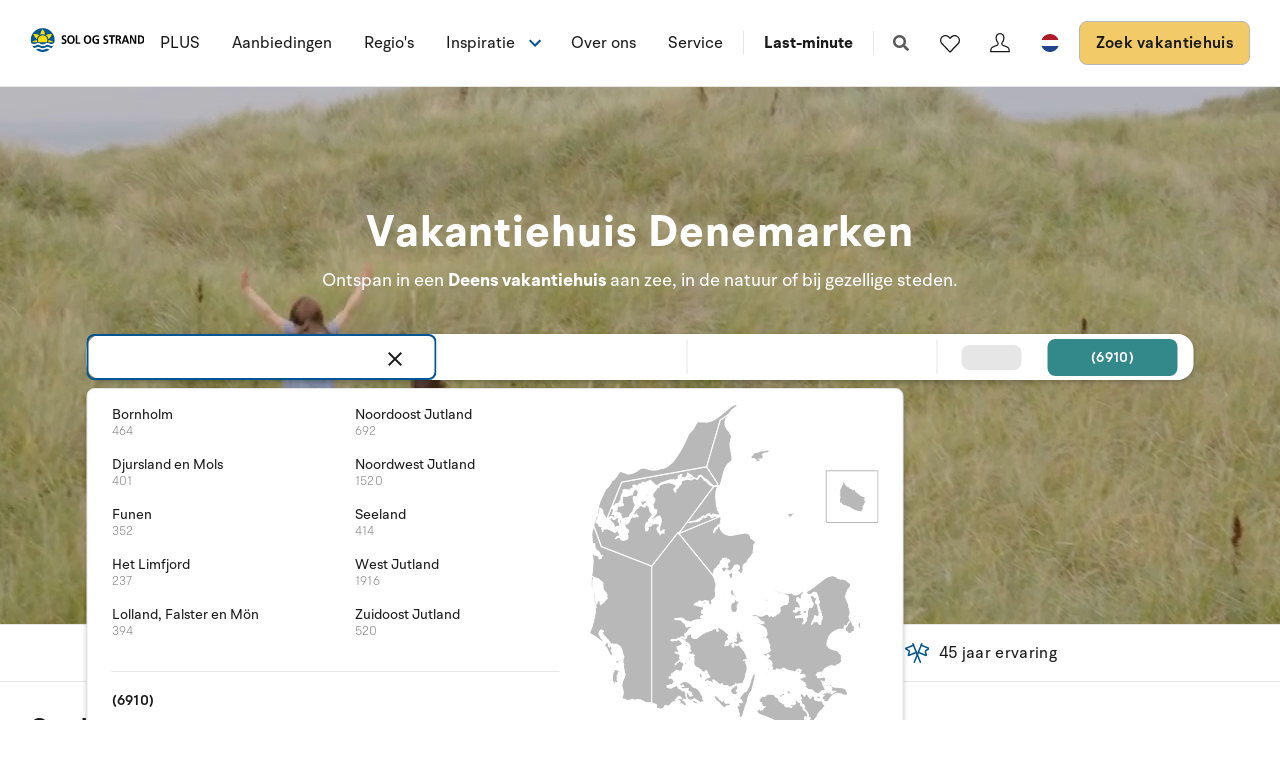

--- FILE ---
content_type: text/html; charset=utf-8
request_url: https://www.sologstrand.nl/
body_size: 37787
content:
<!DOCTYPE html>
<html lang="nl-NL" data-alt-lang="en-US" data-currency="EUR" data-raptor-content-id="">
<head>
  <script id="CookieConsent" src="https://policy.app.cookieinformation.com/uc.js" data-culture="nl" data-gcm-enabled="false" type="text/javascript"></script>



    <!-- Google Tag Manager -->
    <script>!function () { "use strict"; function l(e) { for (var t = e, r = 0, n = document.cookie.split(";"); r < n.length; r++) { var o = n[r].split("="); if (o[0].trim() === t) return o[1] } } function s(e) { return localStorage.getItem(e) } function u(e) { return window[e] } function A(e, t) { e = document.querySelector(e); return t ? null == e ? void 0 : e.getAttribute(t) : null == e ? void 0 : e.textContent } var e = window, t = document, r = "script", n = "dataLayer", o = "https://ss.sologstrand.dk", a = "", i = "cru8zzbiottc", c = "3i02=aWQ9R1RNLUtGNFJWNQ%3D%3D&page=2", g = "stapeUserId", v = "", E = "", d = !1; try { var d = !!g && (m = navigator.userAgent, !!(m = new RegExp("Version/([0-9._]+)(.*Mobile)?.*Safari.*").exec(m))) && 16.4 <= parseFloat(m[1]), f = "stapeUserId" === g, I = d && !f ? function (e, t, r) { void 0 === t && (t = ""); var n = { cookie: l, localStorage: s, jsVariable: u, cssSelector: A }, t = Array.isArray(t) ? t : [t]; if (e && n[e]) for (var o = n[e], a = 0, i = t; a < i.length; a++) { var c = i[a], c = r ? o(c, r) : o(c); if (c) return c } else console.warn("invalid uid source", e) }(g, v, E) : void 0; d = d && (!!I || f) } catch (e) { console.error(e) } var m = e, g = (m[n] = m[n] || [], m[n].push({ "gtm.start": (new Date).getTime(), event: "gtm.js" }), t.getElementsByTagName(r)[0]), v = I ? "&bi=" + encodeURIComponent(I) : "", E = t.createElement(r), f = (d && (i = 8 < i.length ? i.replace(/([a-z]{8}$)/, "kp$1") : "kp" + i), !d && a ? a : o); E.async = !0, E.src = f + "/" + i + ".js?" + c + v, null != (e = g.parentNode) && e.insertBefore(E, g) }();</script>
    <!-- End Google Tag Manager -->

  <script defer src="https://maps.googleapis.com/maps/api/js?key=AIzaSyDLkYrzQrItp04YWV1p0xizc9SxJUmvdTc"></script>
  <script defer type="module" src="/dist/assets/init-DiBt15Aj.js"></script>
  <script defer type="module" src="/dist/assets/helpers-l0sNRNKZ.js"></script>
  <script defer type="module" src="/dist/assets/app-DgKUifiU.js"></script>
  <meta name="p:domain_verify" content="f48ab2a5fcc4b1df3c56dcfda1629d58" />
  <meta name="google-site-verification" content="jtTOitX6tNJNdLoqSjklqdvZ0wRTK_0G2BKk-IBMwB0" />

  
<link rel="preconnect" href="https://fonts.gstatic.com">
<link rel="preconnect" href="https://pro.fontawesome.com">

<link rel="stylesheet" href="https://fonts.googleapis.com/icon?family=Material+Icons" media="print" onload="this.media='all'; this.onload=null;" crossorigin="anonymous" />
<link rel="stylesheet" href="https://pro.fontawesome.com/releases/v5.10.0/css/solid.css" media="print" onload="this.media='all'; this.onload=null;" crossorigin="anonymous" data-auto-a11y="true" />
<link rel="stylesheet" href="https://pro.fontawesome.com/releases/v5.10.0/css/brands.css" media="print" onload="this.media='all'; this.onload=null;" crossorigin="anonymous" data-auto-a11y="true" />
<link rel="stylesheet" href="https://pro.fontawesome.com/releases/v5.10.0/css/fontawesome.css" media="print" onload="this.media='all'; this.onload=null;" crossorigin="anonymous" data-auto-a11y="true" />
<link rel="stylesheet" href="/dist/assets/main-RhJk_Jpd.css" />


  
  <meta name="description" content="Huur uw ideale vakantiehuis Denemarken &#x2013; geniet van een fantastische vakantie Denemarken met ruime keuze en diverse prijsklassen. Klik hier en boek direct">
  <meta property="og:description" content="Huur uw ideale vakantiehuis Denemarken &#x2013; geniet van een fantastische vakantie Denemarken met ruime keuze en diverse prijsklassen. Klik hier en boek direct" />
  <meta name="twitter:description" content="Huur uw ideale vakantiehuis Denemarken &#x2013; geniet van een fantastische vakantie Denemarken met ruime keuze en diverse prijsklassen. Klik hier en boek direct">
    <link rel="alternate" hreflang="da" href="https://www.sologstrand.dk/" />
    <link rel="alternate" hreflang="de" href="https://www.sonneundstrand.de/" />
    <link rel="alternate" hreflang="no" href="https://www.sologstrand.no/" />
    <link rel="alternate" hreflang="nl" href="https://www.sologstrand.nl/" />
    <link rel="alternate" hreflang="sv" href="https://www.sologstrand.se/" />
    <link rel="alternate" hreflang="x-default" href="https://www.sologstrand.com/" />
    <meta property="og:image" content="/media/hnrjj5mr/lild-beach_-christian-fabervb.jpg?width=1200&amp;height=630&amp;v=1dc684af0325010" />
    <meta name="twitter:image" content="/media/hnrjj5mr/lild-beach_-christian-fabervb.jpg?width=1200&amp;height=630&amp;v=1dc684af0325010" />

<meta charset="utf-8">
<meta http-equiv="x-ua-compatible" content="ie=edge">
<meta name="viewport" content="width=device-width, initial-scale=1">
<title>Vakantiehuis Denemarken - Sol og Strand Vakantiehuizen Verhuur</title>

  <link rel="canonical" href="https://www.sologstrand.nl/" />

<meta name="twitter:card" content="summary_large_image">
<meta name="twitter:title" content="Vakantiehuis Denemarken - Sol og Strand Vakantiehuizen Verhuur">

<meta property="og:title" content="Vakantiehuis Denemarken - Sol og Strand Vakantiehuizen Verhuur" />
<meta property="og:type" content="website" />
<meta property="og:url" content="">


  <meta name="og:site_name" content="Sol og Strand" />



  <meta name="google-site-verification" content="v4UbakcKqAWYH6cVbLPRAnw3ZuxsjTO3sTNOSuyqUtU" />
<style>
.icon-scroll {
bottom: 90px;
}
@media only screen and (max-width: 767px) {
.tabs {
display:none!important;
}
#afb0a1f0e-342a-4599-b4b4-a11316306838 {
height: calc(100vh - 84px);
}
}


@media only screen and (min-width: 480px) {
.slider .slider-splash {
        width: 180px;
        height: 180px;
        top: -205px;
        border-radius: 150px;
        right: -4%;
}
}


</style>

  <script id="config" type="application/json">
    {
    "integrationBrokerUrl":"https://api.sologstrand.dk",
    "housePageUrl":"/vakantiehuiz",
    "searchPageUrl": "/zoek-vakantiehuis",
    "checkoutPageUrl": "/checkout",
    "customerAreaUrl": "/bestelling",
    "siteCurrency": "EUR",
    "siteName": "Sol og Strand",
    "currentPageKey": "6cb60d73-f0c6-4e89-a81e-c09f91a818fc",
    "attractionsSearchPageUrl": "/attracties/zoeken",
    "attractionDetailsPageUrl": "/attracties/attraktion",
    "attractionsPage": "/attracties",
    "siteLanguageId": "nl",
    "currentUrlDa": "https://www.sologstrand.dk/",
    "currentUrlDe": "https://www.sonneundstrand.de/",
    "currentUrlSe": "https://www.sologstrand.se/",
    "currentUrlNo": "https://www.sologstrand.no/",
    "currentUrlUk": "https://www.sologstrand.com/",
    "currentUrlNl": "https://www.sologstrand.nl/",
    "debugMode": "false"
    }
  </script>
  
    <script type="text/javascript">
    const setMomentLocale = function(moment) {
        if(moment != undefined){
            moment.locale('nl-NL', {"months":["januari","februari","maart","april","mei","juni","juli","augustus","september","oktober","november","december"],"monthsShort":["jan","feb","mrt","apr","mei","jun","jul","aug","sep","okt","nov","dec"],"monthsParseExact":true,"weekdays":["zondag","maandag","dinsdag","woensdag","donderdag","vrijdag","zaterdag"],"weekdaysShort":["zon","maa","din","woe","don","vri","zat"],"weekdaysMin":["zo","ma","di","wo","do","vr","za"],"weekdaysParseExact":true,"week":{"dow":1,"doy":7}});
        }
    };
</script>
  

    <script type="text/javascript">
      window.raptor||(window.raptor={q:[{event:"trackevent",params:{p1:"pageview"}}],push:function(event,params,options){this.q.push({event:event,params:params,options:options})},customerId:"16017",serverSideCookies: ['rsa']});
    </script>
<script type="text/javascript">!function(T,l,y){var S=T.location,k="script",D="instrumentationKey",C="ingestionendpoint",I="disableExceptionTracking",E="ai.device.",b="toLowerCase",w="crossOrigin",N="POST",e="appInsightsSDK",t=y.name||"appInsights";(y.name||T[e])&&(T[e]=t);var n=T[t]||function(d){var g=!1,f=!1,m={initialize:!0,queue:[],sv:"5",version:2,config:d};function v(e,t){var n={},a="Browser";return n[E+"id"]=a[b](),n[E+"type"]=a,n["ai.operation.name"]=S&&S.pathname||"_unknown_",n["ai.internal.sdkVersion"]="javascript:snippet_"+(m.sv||m.version),{time:function(){var e=new Date;function t(e){var t=""+e;return 1===t.length&&(t="0"+t),t}return e.getUTCFullYear()+"-"+t(1+e.getUTCMonth())+"-"+t(e.getUTCDate())+"T"+t(e.getUTCHours())+":"+t(e.getUTCMinutes())+":"+t(e.getUTCSeconds())+"."+((e.getUTCMilliseconds()/1e3).toFixed(3)+"").slice(2,5)+"Z"}(),iKey:e,name:"Microsoft.ApplicationInsights."+e.replace(/-/g,"")+"."+t,sampleRate:100,tags:n,data:{baseData:{ver:2}}}}var h=d.url||y.src;if(h){function a(e){var t,n,a,i,r,o,s,c,u,p,l;g=!0,m.queue=[],f||(f=!0,t=h,s=function(){var e={},t=d.connectionString;if(t)for(var n=t.split(";"),a=0;a<n.length;a++){var i=n[a].split("=");2===i.length&&(e[i[0][b]()]=i[1])}if(!e[C]){var r=e.endpointsuffix,o=r?e.location:null;e[C]="https://"+(o?o+".":"")+"dc."+(r||"services.visualstudio.com")}return e}(),c=s[D]||d[D]||"",u=s[C],p=u?u+"/v2/track":d.endpointUrl,(l=[]).push((n="SDK LOAD Failure: Failed to load Application Insights SDK script (See stack for details)",a=t,i=p,(o=(r=v(c,"Exception")).data).baseType="ExceptionData",o.baseData.exceptions=[{typeName:"SDKLoadFailed",message:n.replace(/\./g,"-"),hasFullStack:!1,stack:n+"\nSnippet failed to load ["+a+"] -- Telemetry is disabled\nHelp Link: https://go.microsoft.com/fwlink/?linkid=2128109\nHost: "+(S&&S.pathname||"_unknown_")+"\nEndpoint: "+i,parsedStack:[]}],r)),l.push(function(e,t,n,a){var i=v(c,"Message"),r=i.data;r.baseType="MessageData";var o=r.baseData;return o.message='AI (Internal): 99 message:"'+("SDK LOAD Failure: Failed to load Application Insights SDK script (See stack for details) ("+n+")").replace(/\"/g,"")+'"',o.properties={endpoint:a},i}(0,0,t,p)),function(e,t){if(JSON){var n=T.fetch;if(n&&!y.useXhr)n(t,{method:N,body:JSON.stringify(e),mode:"cors"});else if(XMLHttpRequest){var a=new XMLHttpRequest;a.open(N,t),a.setRequestHeader("Content-type","application/json"),a.send(JSON.stringify(e))}}}(l,p))}function i(e,t){f||setTimeout(function(){!t&&m.core||a()},500)}var e=function(){var n=l.createElement(k);n.src=h;var e=y[w];return!e&&""!==e||"undefined"==n[w]||(n[w]=e),n.onload=i,n.onerror=a,n.onreadystatechange=function(e,t){"loaded"!==n.readyState&&"complete"!==n.readyState||i(0,t)},n}();y.ld<0?l.getElementsByTagName("head")[0].appendChild(e):setTimeout(function(){l.getElementsByTagName(k)[0].parentNode.appendChild(e)},y.ld||0)}try{m.cookie=l.cookie}catch(p){}function t(e){for(;e.length;)!function(t){m[t]=function(){var e=arguments;g||m.queue.push(function(){m[t].apply(m,e)})}}(e.pop())}var n="track",r="TrackPage",o="TrackEvent";t([n+"Event",n+"PageView",n+"Exception",n+"Trace",n+"DependencyData",n+"Metric",n+"PageViewPerformance","start"+r,"stop"+r,"start"+o,"stop"+o,"addTelemetryInitializer","setAuthenticatedUserContext","clearAuthenticatedUserContext","flush"]),m.SeverityLevel={Verbose:0,Information:1,Warning:2,Error:3,Critical:4};var s=(d.extensionConfig||{}).ApplicationInsightsAnalytics||{};if(!0!==d[I]&&!0!==s[I]){var c="onerror";t(["_"+c]);var u=T[c];T[c]=function(e,t,n,a,i){var r=u&&u(e,t,n,a,i);return!0!==r&&m["_"+c]({message:e,url:t,lineNumber:n,columnNumber:a,error:i}),r},d.autoExceptionInstrumented=!0}return m}(y.cfg);function a(){y.onInit&&y.onInit(n)}(T[t]=n).queue&&0===n.queue.length?(n.queue.push(a),n.trackPageView({})):a()}(window,document,{
src: "https://js.monitor.azure.com/scripts/b/ai.2.min.js", // The SDK URL Source
crossOrigin: "anonymous", 
cfg: { // Application Insights Configuration
    connectionString: 'InstrumentationKey=3765ee22-a758-4e7b-a8e4-ad094234bb6f;IngestionEndpoint=https://westeurope-5.in.applicationinsights.azure.com/;LiveEndpoint=https://westeurope.livediagnostics.monitor.azure.com/;ApplicationId=89d042b4-41c8-4e95-a2e9-289bd72749a8'
}});</script></head>
<body class="page-loading house-class-false search-class-false">
  <!-- Google Tag Manager (noscript) -->
    <noscript><iframe src="https://ss.sologstrand.dk/ns.html?id=GTM-KF4RV5" height="0" width="0" style="display:none;visibility:hidden"></iframe></noscript>
  <!-- End Google Tag Manager (noscript) -->

  <div id="combine"
       v-bind:class="{'mobile-nav-visible': MobileNavVisible,
        'mini-cart-visible': MiniCartVisible,
        'search-visible': SearchModalVisible,
        'store-filter-visible' : FilterVisible}">
    <div id="megaMenuOverlay" ref="megaMenuOverlay"></div>

      <navigationbar logo-url="https://www.sologstrand.nl/media/za4dihco/logo_sos_sommerhusudl_nl_neg_black.svg" :hide-raffle="false" site-alt="Sol og Strand" current-id="6312" :simple="false"></navigationbar>

    



        <div class="widget-hide">
            
        </div>

<section class="slider slider-section    " id="afeabcf40-21bb-4c1c-a09c-c53a2995b00f">
    <div class="slider js-flickity" data-flickity-options='
      {
        "cellAlign": "left",
        "contain": 1,
        "prevNextButtons": false,
        "pageDots": false,
        "setGallerySize": 1,
        "imagesLoaded": 1,
        "wrapAround": false,
        "autoPlay": 5000,
        "pauseAutoPlayOnHover": false
      }
    '>

<section class="hero hero--75    hero--v-top" style='color:#ffffff;' style='background-color:#000000;' id="a1cdbfc38-59d4-45ec-b772-179c215e975f">
  <div class="hero-inner">
    <div class="container">
      <div class="row row--center">
        <div class="hero-inner col-100 col-m-100">
              <h1 style='color:#ffffff;' class="hero-heading">Vakantiehuis Denemarken</h1>
            <div class="hero-text">
              <p>Ontspan in een<span> </span><strong>Deens vakantiehuis</strong><span> aan zee, in de natuur of bij gezellige steden. </span></p>
            </div>

          <div class="btn-group">
              
          </div>
        </div>
      </div>
    </div>
  </div>

    <div class="hero-video">
      <video class="hero-video__player" playsinline muted loop autoplay>
        <source src="/media/4mwhhrkb/vi-tester-pt-6.mp4" type="video/mp4">
      </video>
    </div>

    <div class="overlay " style="opacity:0.15"></div>


</section>

    </div>

        <quicksearch search-string-region="" search-string-destination="" hide-location-search="" splash-text="" splash-heading="" splash-url="" :is-expanded="true"></quicksearch>
        <div class="usp-bar">
            <ul>
                <li>
                    <img src="/assets/img/icons/icon-money-blue.svg" alt="Prijsgarantie" />
                    <span>Prijsgarantie</span>
                </li>
                <li>
                    <img src="/assets/img/icons/icon-office-blue.svg" alt="29 servicebureaus" />
                    <span>29 servicebureaus</span>
                </li>
                <li>
                    <img src="/assets/img/icons/icon-rating-blue.svg" alt="Cijfer 4.4/5" />
                    <span>Cijfer 4.4/5</span>
                </li>
                <li>
                    <img src="/assets/img/icons/icon-security-blue.svg" alt="Zekerheidspakket" />
                    <span>Zekerheidspakket</span>
                </li>
                <li>
                    <img src="/assets/img/icons/icon-flags-blue.svg" alt="45 jaar ervaring" />
                    <span>45 jaar ervaring</span>
                </li>
            </ul>
        </div>
</section>


  <section class="section grid lazy   grid--compact " style='background-color:#ffffff;' id="a7a3588c9-38e8-42be-b232-039e29dbf39d">
    <div class="container">
        <div class="row">
          <header class="col-100 grid-header">
            <h4>Ontdek Denemarken met korting op je vakantiehuis</h4>
            <p> Beleef een onvergetelijke vakantie in een van onze prachtige vakantiehuizen in Denemarken.</p>
          </header>
        </div>
      <div class="row  row--center ">

          <div class="col-25 col-m-50 col-s-100">

                <div class="grid-item grid-item--service    " style='color:#222d38;'>
                  <article>
                        <a href="/zoek-vakantiehuis">
                          <figure class="cover-figure">
                              <figcaption class="cover-caption" style='color:#ffffff;'>Vakantiehuis huren in Denemarken</figcaption>
                            <picture>
                              <source data-sizes="auto" srcset="/media/nqcp1ji5/test1-1.png?v=1dc684afc89cc30&amp;height=350&amp;quality=80&format=webp" type="image/webp">
                              <source srcset="/media/nqcp1ji5/test1-1.png?v=1dc684afc89cc30&amp;height=350&amp;quality=80">
                              <img data-sizes="auto" class="cover-img" loading="lazy" src="/media/nqcp1ji5/test1-1.png?v=1dc684afc89cc30&amp;height=350&amp;quality=80" alt="Test1 (1)" />
                            </picture>
                          </figure>
                        </a>
                        <footer>
                          <p class="font-claude-response-body break-words whitespace-normal leading-[1.7]"><strong>Droom weg in Denemarken</strong></p><p class="ds-markdown-paragraph">De populairste huizen worden snel geboekt Boek nu jouw droomhuis voor 2026! Geniet van rustige stranden, gezellige huisjes en de echte Deense hygge – voordat het te laat is.</p>
                          
                        </footer>
                  </article>
                </div>

          </div>
          <div class="col-25 col-m-50 col-s-100">

                <div class="grid-item grid-item--service widget-hide   " style='color:#222d38;'>
                  <article>
                        <figure class="cover-figure">
                            <figcaption class="cover-caption" style='color:#ffffff;'>Black Week bespaar 15%</figcaption>
                          <picture>
                            <source data-sizes="auto" srcset="/media/x2kp0q52/forside-pods-mega-menu-464x400-1.png?v=1dc684afdfa2510&amp;height=350&amp;quality=80&format=webp" type="image/webp">
                            <source srcset="/media/x2kp0q52/forside-pods-mega-menu-464x400-1.png?v=1dc684afdfa2510&amp;height=350&amp;quality=80">
                            <img loading="lazy" data-sizes="auto" class="cover-img" src="/media/x2kp0q52/forside-pods-mega-menu-464x400-1.png?v=1dc684afdfa2510&amp;height=350&amp;quality=80" alt="Forside Pods &#x2B; Mega Menu 464X400 (1)" />
                          </picture>
                        </figure>
                        <footer>
                          <div class="flex max-w-full flex-col grow">
<div class="min-h-8 text-message relative flex w-full flex-col items-end gap-2 text-start break-words whitespace-normal [.text-message+&amp;]:mt-1" data-message-author-role="assistant" data-message-id="524c719e-0a98-425e-adb1-06a11a917596" data-message-model-slug="gpt-5-1">
<div class="flex w-full flex-col gap-1 empty:hidden first:pt-[1px]">
<div class="markdown prose dark:prose-invert w-full break-words light markdown-new-styling">
<p data-start="0" data-end="22" data-is-last-node="" data-is-only-node=""><strong>Black Week bespaar 15%</strong></p>
</div>
</div>
</div>
</div>
<div class="z-0 flex min-h-[46px] justify-start">
<div class="text-base my-auto mx-auto pb-10 [--thread-content-margin:--spacing(4)] thread-sm:[--thread-content-margin:--spacing(6)] thread-lg:[--thread-content-margin:--spacing(16)] px-(--thread-content-margin)">
<div class="[--thread-content-max-width:40rem] thread-lg:[--thread-content-max-width:48rem] mx-auto max-w-(--thread-content-max-width) flex-1 group/turn-messages focus-visible:outline-hidden relative flex w-full min-w-0 flex-col agent-turn">
<div class="flex max-w-full flex-col grow">
<div class="min-h-8 text-message relative flex w-full flex-col items-end gap-2 text-start break-words whitespace-normal [.text-message+&amp;]:mt-1" data-message-author-role="assistant" data-message-id="692c9e15-75b8-4dd0-b5ba-70cf97ec47cc" data-message-model-slug="gpt-5-1">
<div class="flex w-full flex-col gap-1 empty:hidden first:pt-[1px]">
<div class="markdown prose dark:prose-invert w-full break-words light markdown-new-styling">
<p data-start="0" data-end="156" data-is-last-node="" data-is-only-node="">Je bespaart 15% op geselecteerde vakantiehuizen in Denemarken tijdens Black Week. </p>
</div>
</div>
</div>
</div>
</div>
</div>
</div>
                          
                        </footer>
                  </article>
                </div>

          </div>
          <div class="col-25 col-m-50 col-s-100">

                <div class="grid-item grid-item--service widget-hide   " style='color:#222d38;'>
                  <article>
                      <div class="gis-image">
                            <picture>
                              <source data-srcset="/media/l30l4ivr/hollandsk-1.png?width=300&amp;v=1dc684af98f77f0&amp;format=webp 300w, /media/l30l4ivr/hollandsk-1.png?width=500&amp;v=1dc684af98f77f0&amp;format=webp 500w, /media/l30l4ivr/hollandsk-1.png?width=750&amp;v=1dc684af98f77f0&amp;format=webp 750w, /media/l30l4ivr/hollandsk-1.png?width=1000&amp;v=1dc684af98f77f0&amp;format=webp 1000w" />
                              <source data-srcset="/media/l30l4ivr/hollandsk-1.png?width=300&amp;v=1dc684af98f77f0 300w, /media/l30l4ivr/hollandsk-1.png?width=500&amp;v=1dc684af98f77f0 500w, /media/l30l4ivr/hollandsk-1.png?width=750&amp;v=1dc684af98f77f0 750w, /media/l30l4ivr/hollandsk-1.png?width=1000&amp;v=1dc684af98f77f0 1000w" />
                              <source srcset="/media/l30l4ivr/hollandsk-1.png?width=750&amp;v=1dc684af98f77f0" />
                              <img loading="lazy" itemprop="thumbnail" v-bind:class="{'lazyload':VueInititiated}"
                              src="/media/l30l4ivr/hollandsk-1.png?width=10&amp;v=1dc684af98f77f0"
                              data-sizes="auto"
                              alt="" />
                            </picture>
                      </div>
                      <div class="gis-text">
                        <h5></h5>
                        <p><strong>Nazomervakantie met 20% korting</strong></p>
<p>Boek nu en krijg 20% korting op geselecteerde zomerhuizen</p>
                        
                      </div>
                  </article>
                </div>

          </div>
          <div class="col-25 col-m-50 col-s-100">

                <div class="grid-item grid-item--service widget-hide   " style='color:#222d38;'>
                  <article>
                        <a href="/vakantie-inspiratie/najaarsvakantie">
                          <figure class="cover-figure">
                              <figcaption class="cover-caption" style='color:#ffffff;'>Herfstvakantie</figcaption>
                            <picture>
                              <source data-sizes="auto" srcset="/media/42ncnedk/efteraar_mor_og_boern_i_skov.jpg?v=1dc684b0d8db960&amp;height=350&amp;quality=80&format=webp" type="image/webp">
                              <source srcset="/media/42ncnedk/efteraar_mor_og_boern_i_skov.jpg?v=1dc684b0d8db960&amp;height=350&amp;quality=80">
                              <img data-sizes="auto" class="cover-img" loading="lazy" src="/media/42ncnedk/efteraar_mor_og_boern_i_skov.jpg?v=1dc684b0d8db960&amp;height=350&amp;quality=80" alt="Efteraar Mor Og Boern I Skov (1)" />
                            </picture>
                          </figure>
                        </a>
                        <footer>
                          <p><strong>Herfstvakantie</strong><br />Breng de herfstvakantie door in een vakantiehuis, waar je samen met het gezin kunt genieten bij de houtkachel, de gouden kleuren van het bos bewonderen en actief zijn in de natuur.</p>
                          
                        </footer>
                  </article>
                </div>

          </div>
          <div class="col-25 col-m-50 col-s-100">

                <div class="grid-item grid-item--service widget-hide   " style='color:#222d38;'>
                  <article>
                        <figure class="cover-figure">
                            <figcaption class="cover-caption" style='color:#ffffff;'>Black Week &#x2013; Boek nu</figcaption>
                          <picture>
                            <source data-sizes="auto" srcset="/media/vtjolkfv/baggrund-bw-320x100-448-x-336-px-3.png?v=1dc684b04ea4490&amp;height=350&amp;quality=80&format=webp" type="image/webp">
                            <source srcset="/media/vtjolkfv/baggrund-bw-320x100-448-x-336-px-3.png?v=1dc684b04ea4490&amp;height=350&amp;quality=80">
                            <img loading="lazy" data-sizes="auto" class="cover-img" src="/media/vtjolkfv/baggrund-bw-320x100-448-x-336-px-3.png?v=1dc684b04ea4490&amp;height=350&amp;quality=80" alt="BAGGRUND BW 320X100 (448 X 336 Px) (3) (1)" />
                          </picture>
                        </figure>
                        <footer>
                          <p><strong>BLACK WEEK BESPAAR 15 %<br /></strong>Bekijk alle Black Week-aanbiedingen en boek je volgende vakantiehuis met 15% korting op geselecteerde weken en huizen. De aanbiedingen eindigen op zondag 1 december.</p>
                          
                        </footer>
                  </article>
                </div>

          </div>
          <div class="col-25 col-m-50 col-s-100">

                <div class="grid-item grid-item--service widget-hide   " style='color:#222d38;'>
                  <article>
                        <a href="/vakantie-inspiratie/oud-en-nieuw">
                          <figure class="cover-figure">
                              <figcaption class="cover-caption" style='color:#ffffff;'>Vier Nieuwjaar in een vakantiehuis</figcaption>
                            <picture>
                              <source data-sizes="auto" srcset="/media/ba5jtox2/inspiration-nytaar-teaser2.jpg?v=1dc684b1071c680&amp;height=350&amp;quality=80&format=webp" type="image/webp">
                              <source srcset="/media/ba5jtox2/inspiration-nytaar-teaser2.jpg?v=1dc684b1071c680&amp;height=350&amp;quality=80">
                              <img data-sizes="auto" class="cover-img" loading="lazy" src="/media/ba5jtox2/inspiration-nytaar-teaser2.jpg?v=1dc684b1071c680&amp;height=350&amp;quality=80" alt="Inspiration Nytaar Teaser2" />
                            </picture>
                          </figure>
                        </a>
                        <footer>
                          <p><strong>Nieuwjaar 2024 in een vakantiehuis</strong><br />Vier het dan in een vakantiehuis. Boek vandaag</p>
                          
                        </footer>
                  </article>
                </div>

          </div>
          <div class="col-25 col-m-50 col-s-100">

                <div class="grid-item grid-item--service    " style='color:#222d38;'>
                  <article>
                        <a href="/aanbiedingen/last-minute">
                          <figure class="cover-figure">
                              <figcaption class="cover-caption" style='color:#ffffff;'>Last Minute - Bespaar tot 40%</figcaption>
                            <picture>
                              <source data-sizes="auto" srcset="/media/dotfkxm1/sol-og-strand-last-minute.png?v=1dc684b0431a2f0&amp;height=350&amp;quality=80&format=webp" type="image/webp">
                              <source srcset="/media/dotfkxm1/sol-og-strand-last-minute.png?v=1dc684b0431a2f0&amp;height=350&amp;quality=80">
                              <img data-sizes="auto" class="cover-img" loading="lazy" src="/media/dotfkxm1/sol-og-strand-last-minute.png?v=1dc684b0431a2f0&amp;height=350&amp;quality=80" alt="Sol Og Strand Last Minute" />
                            </picture>
                          </figure>
                        </a>
                        <footer>
                          <p><strong>Last Minute</strong><br />Bespaar met Last Minute tot 40% op een vakantie in een vakantiehuis.</p>
                          
                        </footer>
                  </article>
                </div>

          </div>
          <div class="col-25 col-m-50 col-s-100">

                <div class="grid-item grid-item--service    " style='color:#222d38;'>
                  <article>
                        <a href="/aanbiedingen/minivakantie">
                          <figure class="cover-figure">
                              <figcaption class="cover-caption" style='color:#ffffff;'>Minivakantie -  Verlengd weekend met korting</figcaption>
                            <picture>
                              <source data-sizes="auto" srcset="/media/dkjphwu5/sol-og-strand-miniferie.png?v=1dc684b04b97090&amp;height=350&amp;quality=80&format=webp" type="image/webp">
                              <source srcset="/media/dkjphwu5/sol-og-strand-miniferie.png?v=1dc684b04b97090&amp;height=350&amp;quality=80">
                              <img data-sizes="auto" class="cover-img" loading="lazy" src="/media/dkjphwu5/sol-og-strand-miniferie.png?v=1dc684b04b97090&amp;height=350&amp;quality=80" alt="Sol Og Strand Miniferie" />
                            </picture>
                          </figure>
                        </a>
                        <footer>
                          <p><strong>Minivakantie</strong><br />Geniet van een pauze van het dagelijks leven met een korte vakantie aan de kust of in de stad. De korte vakantie kan 2 tot 5 dagen duren.</p>
                          
                        </footer>
                  </article>
                </div>

          </div>
          <div class="col-25 col-m-50 col-s-100">

                <div class="grid-item grid-item--service    " style='color:#222d38;'>
                  <article>
                        <a href="/aanbiedingen/tweepersoonskorting">
                          <figure class="cover-figure">
                              <figcaption class="cover-caption" style='color:#ffffff;'>Tweepersoonskorting - Bespaar tot 20%</figcaption>
                            <picture>
                              <source data-sizes="auto" srcset="/media/2hgpmkku/valentines-billede-1.png?v=1dc684ae8b029c0&amp;height=350&amp;quality=80&format=webp" type="image/webp">
                              <source srcset="/media/2hgpmkku/valentines-billede-1.png?v=1dc684ae8b029c0&amp;height=350&amp;quality=80">
                              <img data-sizes="auto" class="cover-img" loading="lazy" src="/media/2hgpmkku/valentines-billede-1.png?v=1dc684ae8b029c0&amp;height=350&amp;quality=80" alt="Valentines Billede (1)" />
                            </picture>
                          </figure>
                        </a>
                        <footer>
                          <p><strong>Tweepersoonskorting</strong><br />Bespaar tot 20% korting wanneer jullie met slechts 2 personen in onze vakantiehuizen of appartementen verblijven.</p>
                          
                        </footer>
                  </article>
                </div>

          </div>
          <div class="col-33 col-s-100">

                <div class="grid-item grid-item--service widget-hide   " style='color:#222d38;'>
                  <article>
                        <figure class="cover-figure">
                            <figcaption class="cover-caption" style='color:#ffffff;'>BESPAAR 20% IN WEKEN 25-28</figcaption>
                          <picture>
                            <source data-sizes="auto" srcset="/media/zcrbjgif/design-uden-navn-51.png?v=1dc684ae9fd4330&amp;height=350&amp;quality=80&format=webp" type="image/webp">
                            <source srcset="/media/zcrbjgif/design-uden-navn-51.png?v=1dc684ae9fd4330&amp;height=350&amp;quality=80">
                            <img loading="lazy" data-sizes="auto" class="cover-img" src="/media/zcrbjgif/design-uden-navn-51.png?v=1dc684ae9fd4330&amp;height=350&amp;quality=80" alt="Design Uden Navn (51)" />
                          </picture>
                        </figure>
                        <footer>
                          <p><strong>De aanbieding verloopt op 30/4/24</strong><br />Geselecteerde vakantiehuizen in de periode week 25-28 (14 juni - 14 juli). Boek nu en mis deze aanbieding niet die afloopt op 30/4/24.</p>
                          
                        </footer>
                  </article>
                </div>

          </div>
          <div class="col-25 col-m-50 col-s-100">

                <div class="grid-item grid-item--service widget-hide   " style='color:#222d38;'>
                  <article>
                        <a href="https://www.sologstrand.nl/vakantie-inspiratie/zomercampagne">
                          <figure class="cover-figure">
                              <figcaption class="cover-caption" style='color:#ffffff;'>Bespaar tot 20% - Boek uiterlijk 1 juli</figcaption>
                            <picture>
                              <source data-sizes="auto" srcset="/media/t5xpj2fi/1.jpg?v=1dc684aea3235e0&amp;height=350&amp;quality=80&format=webp" type="image/webp">
                              <source srcset="/media/t5xpj2fi/1.jpg?v=1dc684aea3235e0&amp;height=350&amp;quality=80">
                              <img data-sizes="auto" class="cover-img" loading="lazy" src="/media/t5xpj2fi/1.jpg?v=1dc684aea3235e0&amp;height=350&amp;quality=80" alt="1" />
                            </picture>
                          </figure>
                        </a>
                        <footer>
                          <p><strong>Tot 20% korting van 12. juli - 11. augustus</strong><br />Boek nu uw zomervakantie en bespaar tot 20% van 12. juli - 11. augustus. Boek uiterlijk 1. juli.</p>
                          
                        </footer>
                  </article>
                </div>

          </div>

      </div>
    </div>
      <div class="block-background" style='background-color:#ffffff;'>
      </div>
  </section>




  <section class="section grid lazy   grid--compact " style='background-color:#ffffff;' id="a7800f4df-886e-4f84-98f7-079cac09fcf5">
    <div class="container">
      <div class="row   ">

          <div class="col-100 col-s-100">

                <div class="grid-item grid-item--text" >
                  <!-- TrustBox widget - Horizontal -->
<div class="trustpilot-widget" data-locale="nl-NL" data-template-id="5406e65db0d04a09e042d5fc" data-businessunit-id="469920190000640005002914" data-style-height="28px" data-style-width="100%"><a rel="noopener" href="https://nl.trustpilot.com/review/www.sologstrand.dk" target="_blank">Trustpilot</a></div>
<!-- End TrustBox widget -->
                </div>

          </div>

      </div>
    </div>
      <div class="block-background" style='background-color:#ffffff;'>
      </div>
  </section>




  <section class="section grid lazy   grid--compact " style='background-color:#114a6a;' id="a98bb48d7-c24f-4cc0-97af-582135b9ad04">
    <div class="container">
      <div class="row  row--center row--v-center">

          <div class="col-50 col-s-100">

                <div class="grid-item grid-item--text" style='color:#ffffff;'>
                  <h2 class="need-help__heading" style="font-size: 30px;">Nieuwe vakantiehuizen voor jou klaar</h2>
<div class="need-help__text">Bekijk onze nieuwste vakantiehuizen – zorgvuldig geselecteerde pareltjes die echte vakantiesfeer combineren met modern comfort en prachtige omgevingen. Of je nu droomt van rust aan het water, dichtbij de natuur wilt zijn of ruimte zoekt voor het hele gezin, hier vind je nieuwe favorieten die uitnodigen tot ontspanning en onvergetelijke belevenissen.</div>
<p style="text-align: left;"><a style="display: inline-block; background-color: white; color: black; padding: 12px 24px; text-align: center; text-decoration: none; font-weight: bold; border-radius: 4px; margin-top: 15px; border: 1px solid #ddd;" href="https://www.sologstrand.nl/nieuwe-vakantiehuizen">Bekijk alle nieuwe vakantiehuizen</a></p>
                </div>

          </div>
          <div class="col-50 col-s-100">

                <div class="grid-item grid-item--image" style='color:#ffffff;'>
                  <figure>
                        <a href="/nieuwe-vakantiehuizen">

                          <picture>
                            <source data-srcset="/media/zmpo2pq0/ekstrabladet-udvalgte-billeder-til-artikel-3.png?width=300&amp;v=1dc684af7cc4420&amp;format=webp&amp;quality=85 300w, /media/zmpo2pq0/ekstrabladet-udvalgte-billeder-til-artikel-3.png?width=500&amp;v=1dc684af7cc4420&amp;format=webp&amp;quality=85 500w, /media/zmpo2pq0/ekstrabladet-udvalgte-billeder-til-artikel-3.png?width=750&amp;v=1dc684af7cc4420&amp;format=webp&amp;quality=85 750w, /media/zmpo2pq0/ekstrabladet-udvalgte-billeder-til-artikel-3.png?width=1000&amp;v=1dc684af7cc4420&amp;format=webp&amp;quality=85 1000w, /media/zmpo2pq0/ekstrabladet-udvalgte-billeder-til-artikel-3.png?width=1200&amp;v=1dc684af7cc4420&amp;format=webp&amp;quality=85 1200w, /media/zmpo2pq0/ekstrabladet-udvalgte-billeder-til-artikel-3.png?width=1600&amp;v=1dc684af7cc4420&amp;format=webp&amp;quality=85 1600w, /media/zmpo2pq0/ekstrabladet-udvalgte-billeder-til-artikel-3.png?width=1920&amp;v=1dc684af7cc4420&amp;format=webp&amp;quality=85 1920w" />
                            <source data-srcset="/media/zmpo2pq0/ekstrabladet-udvalgte-billeder-til-artikel-3.png?width=300&amp;v=1dc684af7cc4420&amp;quality=85 300w, /media/zmpo2pq0/ekstrabladet-udvalgte-billeder-til-artikel-3.png?width=500&amp;v=1dc684af7cc4420&amp;quality=85 500w, /media/zmpo2pq0/ekstrabladet-udvalgte-billeder-til-artikel-3.png?width=750&amp;v=1dc684af7cc4420&amp;quality=85 750w, /media/zmpo2pq0/ekstrabladet-udvalgte-billeder-til-artikel-3.png?width=1000&amp;v=1dc684af7cc4420&amp;quality=85 1000w, /media/zmpo2pq0/ekstrabladet-udvalgte-billeder-til-artikel-3.png?width=1200&amp;v=1dc684af7cc4420&amp;quality=85 1200w, /media/zmpo2pq0/ekstrabladet-udvalgte-billeder-til-artikel-3.png?width=1600&amp;v=1dc684af7cc4420&amp;quality=85 1600w, /media/zmpo2pq0/ekstrabladet-udvalgte-billeder-til-artikel-3.png?width=1920&amp;v=1dc684af7cc4420&amp;quality=85 1920w" />
                            <source srcset="/media/zmpo2pq0/ekstrabladet-udvalgte-billeder-til-artikel-3.png?width=750&amp;v=1dc684af7cc4420&amp;quality=85" />
                            <img loading="lazy" itemprop="thumbnail" v-bind:class="{'lazyload':VueInititiated}"
                            src="/media/zmpo2pq0/ekstrabladet-udvalgte-billeder-til-artikel-3.png?width=10&amp;v=1dc684af7cc4420"
                            data-sizes="auto"
                            alt="" />
                          </picture>
                        </a>

                  </figure>
                </div>

          </div>

      </div>
    </div>
      <div class="block-background" style='background-color:#114a6a;'>
      </div>
  </section>


    <section class="block " style='background-color:#ffffff;' id="a0306e231-ac14-4a8a-ab32-becc6592465c" raptor-module="GetUserRecommendations" raptor-recommended-ids="61-6247,41-0149,20-9023,22-1325,22-2103,63-0555,15-1094,21-3006,72-5726,70-6021,66-0189,22-2002,94-4510,53-1050,52-6078,16-2506">
        <div class="container">
            <div class="row row--v-center">
                    <div class="col-s-100 col-75">
                        <h5>Vakantiehuizen die u wellicht interesseren</h5>
                    </div>
            </div>
            <housefeed search-string="?id=61-6247%2C41-0149%2C20-9023%2C22-1325%2C22-2103%2C63-0555%2C15-1094%2C21-3006%2C72-5726%2C70-6021%2C66-0189%2C22-2002%2C94-4510%2C53-1050%2C52-6078%2C16-2506" :id-priority="[&quot;61-6247&quot;,&quot;41-0149&quot;,&quot;20-9023&quot;,&quot;22-1325&quot;,&quot;22-2103&quot;,&quot;63-0555&quot;,&quot;15-1094&quot;,&quot;21-3006&quot;,&quot;72-5726&quot;,&quot;70-6021&quot;,&quot;66-0189&quot;,&quot;22-2002&quot;,&quot;94-4510&quot;,&quot;53-1050&quot;,&quot;52-6078&quot;,&quot;16-2506&quot;]" size="16" raptor-module="GetUserRecommendations" :property-labels="[{&quot;id&quot;:&quot;bedrooms&quot;,&quot;title&quot;:&quot;Slaapkamers&quot;,&quot;unit&quot;:&quot;stuks&quot;},{&quot;id&quot;:&quot;317&quot;,&quot;title&quot;:&quot;Slaapkamers&quot;,&quot;unit&quot;:&quot;&quot;},{&quot;id&quot;:&quot;max_adults&quot;,&quot;title&quot;:&quot;Slaapplaatsen&quot;,&quot;unit&quot;:&quot;&quot;},{&quot;id&quot;:&quot;fenced_area&quot;,&quot;title&quot;:&quot;Omheind perceel&quot;,&quot;unit&quot;:&quot;&quot;},{&quot;id&quot;:&quot;roofed_terrace&quot;,&quot;title&quot;:&quot;Overdekt terras&quot;,&quot;unit&quot;:&quot;m2&quot;},{&quot;id&quot;:&quot;playground_equipment&quot;,&quot;title&quot;:&quot;Speeltoestellen&quot;,&quot;unit&quot;:&quot;&quot;},{&quot;id&quot;:&quot;house_size&quot;,&quot;title&quot;:&quot;Grootte huis&quot;,&quot;unit&quot;:&quot;m2&quot;},{&quot;id&quot;:&quot;high_chair&quot;,&quot;title&quot;:&quot;Kinderstoel&quot;,&quot;unit&quot;:&quot;stuks&quot;},{&quot;id&quot;:&quot;activity_room&quot;,&quot;title&quot;:&quot;Activiteitenruimte&quot;,&quot;unit&quot;:&quot;&quot;},{&quot;id&quot;:&quot;298&quot;,&quot;title&quot;:&quot;Activiteitenruimte&quot;,&quot;unit&quot;:&quot;&quot;},{&quot;id&quot;:&quot;year_built&quot;,&quot;title&quot;:&quot;Bouwjaar&quot;,&quot;unit&quot;:&quot;&quot;},{&quot;id&quot;:&quot;76&quot;,&quot;title&quot;:&quot;Leeftijd&quot;,&quot;unit&quot;:&quot;&quot;},{&quot;id&quot;:&quot;terrace&quot;,&quot;title&quot;:&quot;Terras&quot;,&quot;unit&quot;:&quot;m2&quot;},{&quot;id&quot;:&quot;fenced_terrace&quot;,&quot;title&quot;:&quot;Afgesloten terras&quot;,&quot;unit&quot;:&quot;&quot;},{&quot;id&quot;:&quot;pets_allowed&quot;,&quot;title&quot;:&quot;Huisdieren toegestaan&quot;,&quot;unit&quot;:&quot;&quot;},{&quot;id&quot;:&quot;70&quot;,&quot;title&quot;:&quot;Huisdieren &quot;,&quot;unit&quot;:&quot;&quot;},{&quot;id&quot;:&quot;area_size&quot;,&quot;title&quot;:&quot;Groote perceel&quot;,&quot;unit&quot;:&quot;m2&quot;},{&quot;id&quot;:&quot;cot&quot;,&quot;title&quot;:&quot;Kinderbedje&quot;,&quot;unit&quot;:&quot;stuks&quot;},{&quot;id&quot;:&quot;toilets&quot;,&quot;title&quot;:&quot;Toiletten&quot;,&quot;unit&quot;:&quot;stuks&quot;},{&quot;id&quot;:&quot;wood_stove&quot;,&quot;title&quot;:&quot;Kachel&quot;,&quot;unit&quot;:&quot;&quot;},{&quot;id&quot;:&quot;50&quot;,&quot;title&quot;:&quot;Kachel&quot;,&quot;unit&quot;:&quot;&quot;},{&quot;id&quot;:&quot;year_renovated&quot;,&quot;title&quot;:&quot;Gerenoveerd&quot;,&quot;unit&quot;:&quot;&quot;},{&quot;id&quot;:&quot;77&quot;,&quot;title&quot;:&quot;Gerenoveerd&quot;,&quot;unit&quot;:&quot;&quot;},{&quot;id&quot;:&quot;washing_machine&quot;,&quot;title&quot;:&quot;Wasmachine&quot;,&quot;unit&quot;:&quot;&quot;},{&quot;id&quot;:&quot;freezer&quot;,&quot;title&quot;:&quot;Diepvries&quot;,&quot;unit&quot;:&quot;&quot;},{&quot;id&quot;:&quot;tumbler&quot;,&quot;title&quot;:&quot;Droogtrommel&quot;,&quot;unit&quot;:&quot;&quot;},{&quot;id&quot;:&quot;oven&quot;,&quot;title&quot;:&quot;Oven&quot;,&quot;unit&quot;:&quot;&quot;},{&quot;id&quot;:&quot;dish_washer&quot;,&quot;title&quot;:&quot;Vaatwasmachine&quot;,&quot;unit&quot;:&quot;&quot;},{&quot;id&quot;:&quot;microwave_oven&quot;,&quot;title&quot;:&quot;Magnetron&quot;,&quot;unit&quot;:&quot;&quot;},{&quot;id&quot;:&quot;refrigerator&quot;,&quot;title&quot;:&quot;Koelkast&quot;,&quot;unit&quot;:&quot;&quot;},{&quot;id&quot;:&quot;cooking_plates&quot;,&quot;title&quot;:&quot;Kookplaats&quot;,&quot;unit&quot;:&quot;&quot;},{&quot;id&quot;:&quot;swimming_pool&quot;,&quot;title&quot;:&quot;Zwembad&quot;,&quot;unit&quot;:&quot;&quot;},{&quot;id&quot;:&quot;25&quot;,&quot;title&quot;:&quot;Zwembad&quot;,&quot;unit&quot;:&quot;&quot;},{&quot;id&quot;:&quot;steam_cabin&quot;,&quot;title&quot;:&quot;Stoomcabine&quot;,&quot;unit&quot;:&quot;&quot;},{&quot;id&quot;:&quot;19&quot;,&quot;title&quot;:&quot;Stoomcabine&quot;,&quot;unit&quot;:&quot;&quot;},{&quot;id&quot;:&quot;sauna&quot;,&quot;title&quot;:&quot;Sauna&quot;,&quot;unit&quot;:&quot;&quot;},{&quot;id&quot;:&quot;whirlpool&quot;,&quot;title&quot;:&quot;Bubbelbad&quot;,&quot;unit&quot;:&quot;&quot;},{&quot;id&quot;:&quot;29&quot;,&quot;title&quot;:&quot;Bubbelbad&quot;,&quot;unit&quot;:&quot;&quot;},{&quot;id&quot;:&quot;sea&quot;,&quot;title&quot;:&quot;Zee&quot;,&quot;unit&quot;:&quot;m&quot;},{&quot;id&quot;:&quot;60&quot;,&quot;title&quot;:&quot;Zee&quot;,&quot;unit&quot;:&quot;m&quot;},{&quot;id&quot;:&quot;sea_view&quot;,&quot;title&quot;:&quot;Zeezicht van het grond&quot;,&quot;unit&quot;:&quot;&quot;},{&quot;id&quot;:&quot;66&quot;,&quot;title&quot;:&quot;Zeezicht van het grond&quot;,&quot;unit&quot;:&quot;&quot;},{&quot;id&quot;:&quot;shops&quot;,&quot;title&quot;:&quot;Inkopen&quot;,&quot;unit&quot;:&quot;m&quot;},{&quot;id&quot;:&quot;gaming_console&quot;,&quot;title&quot;:&quot;Spelconsole&quot;,&quot;unit&quot;:&quot;&quot;},{&quot;id&quot;:&quot;144&quot;,&quot;title&quot;:&quot;Internet (kabel)&quot;,&quot;unit&quot;:&quot;&quot;},{&quot;id&quot;:&quot;internet&quot;,&quot;title&quot;:&quot;Internet&quot;,&quot;unit&quot;:&quot;&quot;},{&quot;id&quot;:&quot;115&quot;,&quot;title&quot;:&quot;Wifi&quot;,&quot;unit&quot;:&quot;&quot;},{&quot;id&quot;:&quot;68&quot;,&quot;title&quot;:&quot;Fjord zicht&quot;,&quot;unit&quot;:&quot;m&quot;},{&quot;id&quot;:&quot;25&quot;,&quot;title&quot;:&quot;Zwembad&quot;,&quot;unit&quot;:&quot;&quot;},{&quot;id&quot;:&quot;178&quot;,&quot;title&quot;:&quot;Energievriendelijk&quot;,&quot;unit&quot;:&quot;&quot;},{&quot;id&quot;:&quot;294&quot;,&quot;title&quot;:&quot;Energievriendelijk&quot;,&quot;unit&quot;:&quot;&quot;},{&quot;id&quot;:&quot;295&quot;,&quot;title&quot;:&quot;Energievriendelijk&quot;,&quot;unit&quot;:&quot;&quot;},{&quot;id&quot;:&quot;51&quot;,&quot;title&quot;:&quot;Kachel&quot;,&quot;unit&quot;:&quot;&quot;},{&quot;id&quot;:&quot;79&quot;,&quot;title&quot;:&quot;Terras&quot;,&quot;unit&quot;:&quot;&quot;},{&quot;id&quot;:&quot;80&quot;,&quot;title&quot;:&quot;Overdekt terras&quot;,&quot;unit&quot;:&quot;m2&quot;},{&quot;id&quot;:&quot;363&quot;,&quot;title&quot;:&quot;Gerenoveerd&quot;,&quot;unit&quot;:&quot;&quot;},{&quot;id&quot;:&quot;283&quot;,&quot;title&quot;:&quot;Zwembad&quot;,&quot;unit&quot;:&quot;&quot;},{&quot;id&quot;:&quot;sunbed&quot;,&quot;title&quot;:&quot;Zonnebank&quot;,&quot;unit&quot;:&quot;&quot;},{&quot;id&quot;:&quot;61&quot;,&quot;title&quot;:&quot;Inlet&quot;,&quot;unit&quot;:&quot;m&quot;},{&quot;id&quot;:&quot;inlet&quot;,&quot;title&quot;:&quot;Inlet&quot;,&quot;unit&quot;:&quot;m&quot;},{&quot;id&quot;:&quot;wheelchair&quot;,&quot;title&quot;:&quot;Rolstoelgebruikers&quot;,&quot;unit&quot;:&quot;&quot;},{&quot;id&quot;:&quot;fishing&quot;,&quot;title&quot;:&quot;Hengelsporthuizen&quot;,&quot;unit&quot;:&quot;&quot;},{&quot;id&quot;:&quot;charging_station&quot;,&quot;title&quot;:&quot;Laadstation voor elektrische auto&quot;,&quot;unit&quot;:&quot;&quot;},{&quot;id&quot;:&quot;443&quot;,&quot;title&quot;:&quot;Deurkruk met code&quot;,&quot;unit&quot;:&quot;&quot;},{&quot;id&quot;:&quot;28&quot;,&quot;title&quot;:&quot;Binnenspa&quot;,&quot;unit&quot;:&quot;&quot;},{&quot;id&quot;:&quot;31&quot;,&quot;title&quot;:&quot;Buitenspa&quot;,&quot;unit&quot;:&quot;&quot;},{&quot;id&quot;:&quot;126&quot;,&quot;title&quot;:&quot;Buitenspa&quot;,&quot;unit&quot;:&quot;&quot;},{&quot;id&quot;:&quot;outdoor_spa&quot;,&quot;title&quot;:&quot;Buitenspa&quot;,&quot;unit&quot;:&quot;&quot;},{&quot;id&quot;:&quot;tv&quot;,&quot;title&quot;:&quot;TV&quot;,&quot;unit&quot;:&quot;&quot;},{&quot;id&quot;:&quot;wilderness_tub&quot;,&quot;title&quot;:&quot;Hot tub&quot;,&quot;unit&quot;:&quot;&quot;},{&quot;id&quot;:&quot;smoking&quot;,&quot;title&quot;:&quot;Niet roken&quot;,&quot;unit&quot;:&quot;&quot;},{&quot;id&quot;:&quot;heating_pump&quot;,&quot;title&quot;:&quot;Warmtepompen&quot;,&quot;unit&quot;:&quot;&quot;},{&quot;id&quot;:&quot;outdoor_sauna&quot;,&quot;title&quot;:&quot;Buitensauna&quot;,&quot;unit&quot;:&quot;&quot;},{&quot;id&quot;:&quot;solar_heating&quot;,&quot;title&quot;:&quot;Zonnewarmte&quot;,&quot;unit&quot;:&quot;&quot;},{&quot;id&quot;:&quot;geothermal&quot;,&quot;title&quot;:&quot;Aardwarmte&quot;,&quot;unit&quot;:&quot;&quot;},{&quot;id&quot;:&quot;parking&quot;,&quot;title&quot;:&quot;Parkeren bij het huis&quot;,&quot;unit&quot;:&quot;&quot;},{&quot;id&quot;:&quot;540&quot;,&quot;title&quot;:&quot;Oplaadpunt&quot;,&quot;unit&quot;:&quot;&quot;},{&quot;id&quot;:&quot;443&quot;,&quot;title&quot;:&quot;Sleutel bij het huis&quot;,&quot;unit&quot;:&quot;&quot;},{&quot;id&quot;:&quot;444&quot;,&quot;title&quot;:&quot;Sleutel bij het huis&quot;,&quot;unit&quot;:&quot;&quot;},{&quot;id&quot;:&quot;445&quot;,&quot;title&quot;:&quot;Sleutel bij het huis&quot;,&quot;unit&quot;:&quot;&quot;},{&quot;id&quot;:&quot;key_at_house&quot;,&quot;title&quot;:&quot;Sleutel bij het huis&quot;,&quot;unit&quot;:&quot;&quot;},{&quot;id&quot;:&quot;max_adults&quot;,&quot;title&quot;:&quot;Personen&quot;,&quot;unit&quot;:&quot;&quot;},{&quot;id&quot;:&quot;chromecast&quot;,&quot;title&quot;:&quot;Streaming&quot;,&quot;unit&quot;:&quot;&quot;},{&quot;id&quot;:&quot;sea_view_from_house&quot;,&quot;title&quot;:&quot;Zee/Fjord zicht van het huis&quot;,&quot;unit&quot;:&quot;&quot;},{&quot;id&quot;:&quot;sea_view_from_plot&quot;,&quot;title&quot;:&quot;Zee/Fjord zicht van het grond&quot;,&quot;unit&quot;:&quot;&quot;},{&quot;id&quot;:&quot;consumption_included&quot;,&quot;title&quot;:&quot;Verbruik Inclusief&quot;,&quot;unit&quot;:&quot;&quot;},{&quot;id&quot;:&quot;Gratis_badeland&quot;,&quot;title&quot;:&quot;Gratis waterpark&quot;,&quot;unit&quot;:&quot;&quot;},{&quot;id&quot;:&quot;swimming_pool_shared&quot;,&quot;title&quot;:&quot;Gemeenschappelijk zwembad&quot;,&quot;unit&quot;:&quot;&quot;},{&quot;id&quot;:&quot;swimming_pool_outdoor&quot;,&quot;title&quot;:&quot;Buiten zwembad&quot;,&quot;unit&quot;:&quot;&quot;},{&quot;id&quot;:&quot;swimming_pool_indoor&quot;,&quot;title&quot;:&quot;Binnen zwembad&quot;,&quot;unit&quot;:&quot;&quot;},{&quot;id&quot;:&quot;new_house&quot;,&quot;title&quot;:&quot;Nieuw&quot;,&quot;unit&quot;:&quot;&quot;},{&quot;id&quot;:&quot;focus_house&quot;,&quot;title&quot;:&quot;Huis van de maand&quot;,&quot;unit&quot;:&quot;&quot;}]"></housefeed>
        </div>
    </section>




  <section class="section grid lazy   grid--compact " style='background-color:#f7cd63;' id="a091f0a4c-df82-41f8-9774-b782021f480d">
    <div class="container container--small">
      <div class="row   ">

          <div class="col-33 col-s-100">

                <div class="grid-item grid-item--service   text-center " >
                  <article>
                      <div class="gis-image">
                            <i class="fas fa-car-crash" style='color:#d64e54;'></i>
                      </div>
                      <div class="gis-text">
                        <h5>Annuleer tot uw aankomst</h5>
                        <p>Annuleer uw verblijf bij onvoorziene omstandigheden en krijg de kosten vergoed.</p>
                        
                      </div>
                  </article>
                </div>

          </div>
          <div class="col-33 col-s-100">

                <div class="grid-item grid-item--service   text-center " >
                  <article>
                      <div class="gis-image">
                            <i class="fas fa-running" style='color:#d64e54;'></i>
                      </div>
                      <div class="gis-text">
                        <h5>Annuleer tot uw aankomst</h5>
                        <p>Beëindig uw verblijf bij onvoorziene omstandigheden en krijg de kosten van uw ongebruikte geboekte dagen vergoed.</p>
                        
                      </div>
                  </article>
                </div>

          </div>
          <div class="col-33 col-s-100">

                <div class="grid-item grid-item--service   text-center " >
                  <article>
                      <div class="gis-image">
                            <i class="fas fa-running" style='color:#d64e54;'></i>
                      </div>
                      <div class="gis-text">
                        <h5>24/7 noodservice</h5>
                        <p>Als u bij Sol og Strand huurt, kunt u ons altijd bereiken in geval van nood.</p>
                        
                      </div>
                  </article>
                </div>

          </div>
          <div class="col-100 col-s-100">

                <div class="grid-item grid-item--text" >
                  <p style="text-align: center;"><a style="display: inline-block; background-color: white; color: black; padding: 12px 24px; text-align: center; text-decoration: none; font-weight: bold; border-radius: 4px; margin-bottom: 15px; border: 1px solid #ddd;" href="https://www.sologstrand.nl/informatie/over-ons/zekerheidspakket"> Meer over het veiligheidspakket </a></p>
<p style="text-align: center;"><strong>7.000 vakantiehuizen in Denemarken • 35.000 vakantiehuizen wereldwijd • 45 jaar ervaring • 29 servicekantoren</strong></p>
                </div>

          </div>

      </div>
    </div>
      <div class="block-background" style='background-color:#f7cd63;'>
      </div>
  </section>




  <section class="section grid lazy    " style='background-color:#ffffff;' id="ae6640d25-9a0d-4b74-b16b-0d01a3051421">
    <div class="container">
        <div class="row">
          <header class="col-100 grid-header">
            <h4>Help mee om samen met ons goede doelen te steunen.</h4>
            <p>Wanneer je je vakantiehuis huurt via Sol og Strand, draag je bij aan goede doelen.</p>
          </header>
        </div>
      <div class="row   ">

          <div class="col-50 col-s-100">

                <div class="grid-item grid-item--service    " style='color:#222d38;'>
                  <article>
                        <a href="/informatie/over-ons/de-stichting">
                          <figure class="cover-figure">
                              <figcaption class="cover-caption" style='color:#ffffff;'>De Stichting Sol og Strand</figcaption>
                            <picture>
                              <source data-sizes="auto" srcset="/media/wtcatenr/margit-og-kjeld-1_-002-hg.jpg?rxy=0.3933333333333333,0.4305032018675639&amp;v=1dc684b0387a750&amp;height=350&amp;quality=80&format=webp" type="image/webp">
                              <source srcset="/media/wtcatenr/margit-og-kjeld-1_-002-hg.jpg?rxy=0.3933333333333333,0.4305032018675639&amp;v=1dc684b0387a750&amp;height=350&amp;quality=80">
                              <img data-sizes="auto" class="cover-img" loading="lazy" src="/media/wtcatenr/margit-og-kjeld-1_-002-hg.jpg?rxy=0.3933333333333333,0.4305032018675639&amp;v=1dc684b0387a750&amp;height=350&amp;quality=80" alt="margith-og-kjeld-sol-og-strand" />
                            </picture>
                          </figure>
                        </a>
                        <footer>
                          <p data-start="183" data-end="363">Sol og Strand is 100% Deens en eigendom van een stichting. Het doel van de stichting is om geld te doneren aan goede doelen en lokale initiatieven.</p>
                          
                        </footer>
                  </article>
                </div>

          </div>
          <div class="col-50 col-s-100">

                <div class="grid-item grid-item--service    " style='color:#222d38;'>
                  <article>
                        <a href="/informatie/over-ons/lokale-handshake">
                          <figure class="cover-figure">
                              <figcaption class="cover-caption" style='color:#ffffff;'>De Lokale Bijdrage van Sol og Strand</figcaption>
                            <picture>
                              <source data-sizes="auto" srcset="/media/1rap4y2i/sol-og-strand-har-st&#xF8;ttet-etableringen-af-den-nye-hjertestarter-p&#xE5;-lille-norge-grundejerforening.jpg?v=1dc684ae91f8d60&amp;height=350&amp;quality=80&format=webp" type="image/webp">
                              <source srcset="/media/1rap4y2i/sol-og-strand-har-st&#xF8;ttet-etableringen-af-den-nye-hjertestarter-p&#xE5;-lille-norge-grundejerforening.jpg?v=1dc684ae91f8d60&amp;height=350&amp;quality=80">
                              <img data-sizes="auto" class="cover-img" loading="lazy" src="/media/1rap4y2i/sol-og-strand-har-st&#xF8;ttet-etableringen-af-den-nye-hjertestarter-p&#xE5;-lille-norge-grundejerforening.jpg?v=1dc684ae91f8d60&amp;height=350&amp;quality=80" alt="Sol Og Strand Har St&#xF8;ttet Etableringen Af Den Nye Hjertestarter P&#xE5; Lille Norge Grundejerforening." />
                            </picture>
                          </figure>
                        </a>
                        <footer>
                          <p>Sinds 2019 doneert Sol og Strand elk jaar tot 1 miljoen Deense kronen aan lokale projecten in Deense vakantiehuisgebieden.</p>
                          
                        </footer>
                  </article>
                </div>

          </div>

      </div>
    </div>
      <div class="block-background" style='background-color:#ffffff;'>
      </div>
  </section>




  <section class="section grid lazy   grid--compact " style='background-color:#114a6a;' id="aa489ca65-5b84-4f57-ba31-984d6cf5762f">
    <div class="container">
      <div class="row  row--center row--v-center">

          <div class="col-50 col-s-100">

                <div class="grid-item grid-item--text" style='color:#ffffff;'>
                  <h2 style="font-size: 30px; color: #f2f2f2; text-align: left;">Haal meer uit je vakantie met Sol og Strand PLUS</h2>
<p style="text-align: left;">Met <strong>Sol og Strand PLUS</strong> krijg je toegang tot een wereld vol kortingen en voordelen. Wij werken samen met attracties en bezienswaardigheden in heel Denemarken, zodat je vakantie met Sol og Strand PLUS niet alleen leuker, maar ook voordeliger wordt. Als lid van Sol og Strand PLUS ben je altijd verzekerd van de beste prijs voor je verblijf in een van onze vakantiehuizen – dat beloven we. Bovendien ontvangen leden van Sol og Strand PLUS altijd minstens 3 dagen eerder dan anderen de beste aanbiedingen!</p>
<p style="text-align: left;"><a style="display: inline-block; background-color: white; color: black; padding: 12px 24px; text-align: center; text-decoration: none; font-weight: bold; border-radius: 4px; margin-top: 15px; border: 1px solid #ddd;" href="https://www.sologstrand.nl/plus">Word lid van Sol og Strand PLUS</a></p>
                </div>

          </div>
          <div class="col-50 col-s-100">

                <div class="grid-item grid-item--image" style='color:#ffffff;'>
                  <figure>
                        <a href="https://www.sologstrand.nl/plus">

                          <picture>
                            <source data-srcset="/media/lirh3prq/ekstrabladet-udvalgte-billeder-til-artikel-2.png?width=300&amp;v=1dc684af7c69ed0&amp;format=webp&amp;quality=85 300w, /media/lirh3prq/ekstrabladet-udvalgte-billeder-til-artikel-2.png?width=500&amp;v=1dc684af7c69ed0&amp;format=webp&amp;quality=85 500w, /media/lirh3prq/ekstrabladet-udvalgte-billeder-til-artikel-2.png?width=750&amp;v=1dc684af7c69ed0&amp;format=webp&amp;quality=85 750w, /media/lirh3prq/ekstrabladet-udvalgte-billeder-til-artikel-2.png?width=1000&amp;v=1dc684af7c69ed0&amp;format=webp&amp;quality=85 1000w, /media/lirh3prq/ekstrabladet-udvalgte-billeder-til-artikel-2.png?width=1200&amp;v=1dc684af7c69ed0&amp;format=webp&amp;quality=85 1200w, /media/lirh3prq/ekstrabladet-udvalgte-billeder-til-artikel-2.png?width=1600&amp;v=1dc684af7c69ed0&amp;format=webp&amp;quality=85 1600w, /media/lirh3prq/ekstrabladet-udvalgte-billeder-til-artikel-2.png?width=1920&amp;v=1dc684af7c69ed0&amp;format=webp&amp;quality=85 1920w" />
                            <source data-srcset="/media/lirh3prq/ekstrabladet-udvalgte-billeder-til-artikel-2.png?width=300&amp;v=1dc684af7c69ed0&amp;quality=85 300w, /media/lirh3prq/ekstrabladet-udvalgte-billeder-til-artikel-2.png?width=500&amp;v=1dc684af7c69ed0&amp;quality=85 500w, /media/lirh3prq/ekstrabladet-udvalgte-billeder-til-artikel-2.png?width=750&amp;v=1dc684af7c69ed0&amp;quality=85 750w, /media/lirh3prq/ekstrabladet-udvalgte-billeder-til-artikel-2.png?width=1000&amp;v=1dc684af7c69ed0&amp;quality=85 1000w, /media/lirh3prq/ekstrabladet-udvalgte-billeder-til-artikel-2.png?width=1200&amp;v=1dc684af7c69ed0&amp;quality=85 1200w, /media/lirh3prq/ekstrabladet-udvalgte-billeder-til-artikel-2.png?width=1600&amp;v=1dc684af7c69ed0&amp;quality=85 1600w, /media/lirh3prq/ekstrabladet-udvalgte-billeder-til-artikel-2.png?width=1920&amp;v=1dc684af7c69ed0&amp;quality=85 1920w" />
                            <source srcset="/media/lirh3prq/ekstrabladet-udvalgte-billeder-til-artikel-2.png?width=750&amp;v=1dc684af7c69ed0&amp;quality=85" />
                            <img loading="lazy" itemprop="thumbnail" v-bind:class="{'lazyload':VueInititiated}"
                            src="/media/lirh3prq/ekstrabladet-udvalgte-billeder-til-artikel-2.png?width=10&amp;v=1dc684af7c69ed0"
                            data-sizes="auto"
                            alt="" />
                          </picture>
                        </a>

                  </figure>
                </div>

          </div>

      </div>
    </div>
      <div class="block-background" style='background-color:#114a6a;'>
      </div>
  </section>


    <section class="block " style='background-color:#ffffff;' id="afa365576-52fd-4599-a6a5-b7964353e041" raptor-module="GetUserRecommendations" raptor-recommended-ids="61-6247,41-0149,20-9023,22-1325,22-2103,63-0555,15-1094,21-3006,72-5726,70-6021,66-0189,22-2002,94-4510,53-1050,52-6078,16-2506,45-4109,29-2547,29-3092,29-3062,28-0062,29-9002,50-4085,61-1089,29-3186,44-1190,52-4566,52-5515,32-6029,93-1944,29-5112,31-0026,85-2006,71-8048,93-1934,22-1425,72-3003,85-2003,29-1936,90-2545,72-4018,29-3148,90-0012,61-6153,62-3067,61-6319,48-1893,29-2600,11-4216,92-8012">
        <div class="container">
            <div class="row row--v-center">
                    <div class="col-s-100 col-75">
                        <h5>Populaire vakantiehuizen</h5>
                    </div>
                    <div class="col-s-100 col-25">
                        <a>Bekijk alle vakantiehuizen</a>
                    </div>
            </div>
            <housefeed search-string="?page=1&amp;id=61-6247%2C41-0149%2C20-9023%2C22-1325%2C22-2103%2C63-0555%2C15-1094%2C21-3006%2C72-5726%2C70-6021%2C66-0189%2C22-2002%2C94-4510%2C53-1050%2C52-6078%2C16-2506%2C45-4109%2C29-2547%2C29-3092%2C29-3062%2C28-0062%2C29-9002%2C50-4085%2C61-1089%2C29-3186%2C44-1190%2C52-4566%2C52-5515%2C32-6029%2C93-1944%2C29-5112%2C31-0026%2C85-2006%2C71-8048%2C93-1934%2C22-1425%2C72-3003%2C85-2003%2C29-1936%2C90-2545%2C72-4018%2C29-3148%2C90-0012%2C61-6153%2C62-3067%2C61-6319%2C48-1893%2C29-2600%2C11-4216%2C92-8012" :id-priority="[&quot;61-6247&quot;,&quot;41-0149&quot;,&quot;20-9023&quot;,&quot;22-1325&quot;,&quot;22-2103&quot;,&quot;63-0555&quot;,&quot;15-1094&quot;,&quot;21-3006&quot;,&quot;72-5726&quot;,&quot;70-6021&quot;,&quot;66-0189&quot;,&quot;22-2002&quot;,&quot;94-4510&quot;,&quot;53-1050&quot;,&quot;52-6078&quot;,&quot;16-2506&quot;,&quot;45-4109&quot;,&quot;29-2547&quot;,&quot;29-3092&quot;,&quot;29-3062&quot;,&quot;28-0062&quot;,&quot;29-9002&quot;,&quot;50-4085&quot;,&quot;61-1089&quot;,&quot;29-3186&quot;,&quot;44-1190&quot;,&quot;52-4566&quot;,&quot;52-5515&quot;,&quot;32-6029&quot;,&quot;93-1944&quot;,&quot;29-5112&quot;,&quot;31-0026&quot;,&quot;85-2006&quot;,&quot;71-8048&quot;,&quot;93-1934&quot;,&quot;22-1425&quot;,&quot;72-3003&quot;,&quot;85-2003&quot;,&quot;29-1936&quot;,&quot;90-2545&quot;,&quot;72-4018&quot;,&quot;29-3148&quot;,&quot;90-0012&quot;,&quot;61-6153&quot;,&quot;62-3067&quot;,&quot;61-6319&quot;,&quot;48-1893&quot;,&quot;29-2600&quot;,&quot;11-4216&quot;,&quot;92-8012&quot;]" size="800" raptor-module="GetUserRecommendations" :property-labels="[{&quot;id&quot;:&quot;bedrooms&quot;,&quot;title&quot;:&quot;Slaapkamers&quot;,&quot;unit&quot;:&quot;stuks&quot;},{&quot;id&quot;:&quot;317&quot;,&quot;title&quot;:&quot;Slaapkamers&quot;,&quot;unit&quot;:&quot;&quot;},{&quot;id&quot;:&quot;max_adults&quot;,&quot;title&quot;:&quot;Slaapplaatsen&quot;,&quot;unit&quot;:&quot;&quot;},{&quot;id&quot;:&quot;fenced_area&quot;,&quot;title&quot;:&quot;Omheind perceel&quot;,&quot;unit&quot;:&quot;&quot;},{&quot;id&quot;:&quot;roofed_terrace&quot;,&quot;title&quot;:&quot;Overdekt terras&quot;,&quot;unit&quot;:&quot;m2&quot;},{&quot;id&quot;:&quot;playground_equipment&quot;,&quot;title&quot;:&quot;Speeltoestellen&quot;,&quot;unit&quot;:&quot;&quot;},{&quot;id&quot;:&quot;house_size&quot;,&quot;title&quot;:&quot;Grootte huis&quot;,&quot;unit&quot;:&quot;m2&quot;},{&quot;id&quot;:&quot;high_chair&quot;,&quot;title&quot;:&quot;Kinderstoel&quot;,&quot;unit&quot;:&quot;stuks&quot;},{&quot;id&quot;:&quot;activity_room&quot;,&quot;title&quot;:&quot;Activiteitenruimte&quot;,&quot;unit&quot;:&quot;&quot;},{&quot;id&quot;:&quot;298&quot;,&quot;title&quot;:&quot;Activiteitenruimte&quot;,&quot;unit&quot;:&quot;&quot;},{&quot;id&quot;:&quot;year_built&quot;,&quot;title&quot;:&quot;Bouwjaar&quot;,&quot;unit&quot;:&quot;&quot;},{&quot;id&quot;:&quot;76&quot;,&quot;title&quot;:&quot;Leeftijd&quot;,&quot;unit&quot;:&quot;&quot;},{&quot;id&quot;:&quot;terrace&quot;,&quot;title&quot;:&quot;Terras&quot;,&quot;unit&quot;:&quot;m2&quot;},{&quot;id&quot;:&quot;fenced_terrace&quot;,&quot;title&quot;:&quot;Afgesloten terras&quot;,&quot;unit&quot;:&quot;&quot;},{&quot;id&quot;:&quot;pets_allowed&quot;,&quot;title&quot;:&quot;Huisdieren toegestaan&quot;,&quot;unit&quot;:&quot;&quot;},{&quot;id&quot;:&quot;70&quot;,&quot;title&quot;:&quot;Huisdieren &quot;,&quot;unit&quot;:&quot;&quot;},{&quot;id&quot;:&quot;area_size&quot;,&quot;title&quot;:&quot;Groote perceel&quot;,&quot;unit&quot;:&quot;m2&quot;},{&quot;id&quot;:&quot;cot&quot;,&quot;title&quot;:&quot;Kinderbedje&quot;,&quot;unit&quot;:&quot;stuks&quot;},{&quot;id&quot;:&quot;toilets&quot;,&quot;title&quot;:&quot;Toiletten&quot;,&quot;unit&quot;:&quot;stuks&quot;},{&quot;id&quot;:&quot;wood_stove&quot;,&quot;title&quot;:&quot;Kachel&quot;,&quot;unit&quot;:&quot;&quot;},{&quot;id&quot;:&quot;50&quot;,&quot;title&quot;:&quot;Kachel&quot;,&quot;unit&quot;:&quot;&quot;},{&quot;id&quot;:&quot;year_renovated&quot;,&quot;title&quot;:&quot;Gerenoveerd&quot;,&quot;unit&quot;:&quot;&quot;},{&quot;id&quot;:&quot;77&quot;,&quot;title&quot;:&quot;Gerenoveerd&quot;,&quot;unit&quot;:&quot;&quot;},{&quot;id&quot;:&quot;washing_machine&quot;,&quot;title&quot;:&quot;Wasmachine&quot;,&quot;unit&quot;:&quot;&quot;},{&quot;id&quot;:&quot;freezer&quot;,&quot;title&quot;:&quot;Diepvries&quot;,&quot;unit&quot;:&quot;&quot;},{&quot;id&quot;:&quot;tumbler&quot;,&quot;title&quot;:&quot;Droogtrommel&quot;,&quot;unit&quot;:&quot;&quot;},{&quot;id&quot;:&quot;oven&quot;,&quot;title&quot;:&quot;Oven&quot;,&quot;unit&quot;:&quot;&quot;},{&quot;id&quot;:&quot;dish_washer&quot;,&quot;title&quot;:&quot;Vaatwasmachine&quot;,&quot;unit&quot;:&quot;&quot;},{&quot;id&quot;:&quot;microwave_oven&quot;,&quot;title&quot;:&quot;Magnetron&quot;,&quot;unit&quot;:&quot;&quot;},{&quot;id&quot;:&quot;refrigerator&quot;,&quot;title&quot;:&quot;Koelkast&quot;,&quot;unit&quot;:&quot;&quot;},{&quot;id&quot;:&quot;cooking_plates&quot;,&quot;title&quot;:&quot;Kookplaats&quot;,&quot;unit&quot;:&quot;&quot;},{&quot;id&quot;:&quot;swimming_pool&quot;,&quot;title&quot;:&quot;Zwembad&quot;,&quot;unit&quot;:&quot;&quot;},{&quot;id&quot;:&quot;25&quot;,&quot;title&quot;:&quot;Zwembad&quot;,&quot;unit&quot;:&quot;&quot;},{&quot;id&quot;:&quot;steam_cabin&quot;,&quot;title&quot;:&quot;Stoomcabine&quot;,&quot;unit&quot;:&quot;&quot;},{&quot;id&quot;:&quot;19&quot;,&quot;title&quot;:&quot;Stoomcabine&quot;,&quot;unit&quot;:&quot;&quot;},{&quot;id&quot;:&quot;sauna&quot;,&quot;title&quot;:&quot;Sauna&quot;,&quot;unit&quot;:&quot;&quot;},{&quot;id&quot;:&quot;whirlpool&quot;,&quot;title&quot;:&quot;Bubbelbad&quot;,&quot;unit&quot;:&quot;&quot;},{&quot;id&quot;:&quot;29&quot;,&quot;title&quot;:&quot;Bubbelbad&quot;,&quot;unit&quot;:&quot;&quot;},{&quot;id&quot;:&quot;sea&quot;,&quot;title&quot;:&quot;Zee&quot;,&quot;unit&quot;:&quot;m&quot;},{&quot;id&quot;:&quot;60&quot;,&quot;title&quot;:&quot;Zee&quot;,&quot;unit&quot;:&quot;m&quot;},{&quot;id&quot;:&quot;sea_view&quot;,&quot;title&quot;:&quot;Zeezicht van het grond&quot;,&quot;unit&quot;:&quot;&quot;},{&quot;id&quot;:&quot;66&quot;,&quot;title&quot;:&quot;Zeezicht van het grond&quot;,&quot;unit&quot;:&quot;&quot;},{&quot;id&quot;:&quot;shops&quot;,&quot;title&quot;:&quot;Inkopen&quot;,&quot;unit&quot;:&quot;m&quot;},{&quot;id&quot;:&quot;gaming_console&quot;,&quot;title&quot;:&quot;Spelconsole&quot;,&quot;unit&quot;:&quot;&quot;},{&quot;id&quot;:&quot;144&quot;,&quot;title&quot;:&quot;Internet (kabel)&quot;,&quot;unit&quot;:&quot;&quot;},{&quot;id&quot;:&quot;internet&quot;,&quot;title&quot;:&quot;Internet&quot;,&quot;unit&quot;:&quot;&quot;},{&quot;id&quot;:&quot;115&quot;,&quot;title&quot;:&quot;Wifi&quot;,&quot;unit&quot;:&quot;&quot;},{&quot;id&quot;:&quot;68&quot;,&quot;title&quot;:&quot;Fjord zicht&quot;,&quot;unit&quot;:&quot;m&quot;},{&quot;id&quot;:&quot;25&quot;,&quot;title&quot;:&quot;Zwembad&quot;,&quot;unit&quot;:&quot;&quot;},{&quot;id&quot;:&quot;178&quot;,&quot;title&quot;:&quot;Energievriendelijk&quot;,&quot;unit&quot;:&quot;&quot;},{&quot;id&quot;:&quot;294&quot;,&quot;title&quot;:&quot;Energievriendelijk&quot;,&quot;unit&quot;:&quot;&quot;},{&quot;id&quot;:&quot;295&quot;,&quot;title&quot;:&quot;Energievriendelijk&quot;,&quot;unit&quot;:&quot;&quot;},{&quot;id&quot;:&quot;51&quot;,&quot;title&quot;:&quot;Kachel&quot;,&quot;unit&quot;:&quot;&quot;},{&quot;id&quot;:&quot;79&quot;,&quot;title&quot;:&quot;Terras&quot;,&quot;unit&quot;:&quot;&quot;},{&quot;id&quot;:&quot;80&quot;,&quot;title&quot;:&quot;Overdekt terras&quot;,&quot;unit&quot;:&quot;m2&quot;},{&quot;id&quot;:&quot;363&quot;,&quot;title&quot;:&quot;Gerenoveerd&quot;,&quot;unit&quot;:&quot;&quot;},{&quot;id&quot;:&quot;283&quot;,&quot;title&quot;:&quot;Zwembad&quot;,&quot;unit&quot;:&quot;&quot;},{&quot;id&quot;:&quot;sunbed&quot;,&quot;title&quot;:&quot;Zonnebank&quot;,&quot;unit&quot;:&quot;&quot;},{&quot;id&quot;:&quot;61&quot;,&quot;title&quot;:&quot;Inlet&quot;,&quot;unit&quot;:&quot;m&quot;},{&quot;id&quot;:&quot;inlet&quot;,&quot;title&quot;:&quot;Inlet&quot;,&quot;unit&quot;:&quot;m&quot;},{&quot;id&quot;:&quot;wheelchair&quot;,&quot;title&quot;:&quot;Rolstoelgebruikers&quot;,&quot;unit&quot;:&quot;&quot;},{&quot;id&quot;:&quot;fishing&quot;,&quot;title&quot;:&quot;Hengelsporthuizen&quot;,&quot;unit&quot;:&quot;&quot;},{&quot;id&quot;:&quot;charging_station&quot;,&quot;title&quot;:&quot;Laadstation voor elektrische auto&quot;,&quot;unit&quot;:&quot;&quot;},{&quot;id&quot;:&quot;443&quot;,&quot;title&quot;:&quot;Deurkruk met code&quot;,&quot;unit&quot;:&quot;&quot;},{&quot;id&quot;:&quot;28&quot;,&quot;title&quot;:&quot;Binnenspa&quot;,&quot;unit&quot;:&quot;&quot;},{&quot;id&quot;:&quot;31&quot;,&quot;title&quot;:&quot;Buitenspa&quot;,&quot;unit&quot;:&quot;&quot;},{&quot;id&quot;:&quot;126&quot;,&quot;title&quot;:&quot;Buitenspa&quot;,&quot;unit&quot;:&quot;&quot;},{&quot;id&quot;:&quot;outdoor_spa&quot;,&quot;title&quot;:&quot;Buitenspa&quot;,&quot;unit&quot;:&quot;&quot;},{&quot;id&quot;:&quot;tv&quot;,&quot;title&quot;:&quot;TV&quot;,&quot;unit&quot;:&quot;&quot;},{&quot;id&quot;:&quot;wilderness_tub&quot;,&quot;title&quot;:&quot;Hot tub&quot;,&quot;unit&quot;:&quot;&quot;},{&quot;id&quot;:&quot;smoking&quot;,&quot;title&quot;:&quot;Niet roken&quot;,&quot;unit&quot;:&quot;&quot;},{&quot;id&quot;:&quot;heating_pump&quot;,&quot;title&quot;:&quot;Warmtepompen&quot;,&quot;unit&quot;:&quot;&quot;},{&quot;id&quot;:&quot;outdoor_sauna&quot;,&quot;title&quot;:&quot;Buitensauna&quot;,&quot;unit&quot;:&quot;&quot;},{&quot;id&quot;:&quot;solar_heating&quot;,&quot;title&quot;:&quot;Zonnewarmte&quot;,&quot;unit&quot;:&quot;&quot;},{&quot;id&quot;:&quot;geothermal&quot;,&quot;title&quot;:&quot;Aardwarmte&quot;,&quot;unit&quot;:&quot;&quot;},{&quot;id&quot;:&quot;parking&quot;,&quot;title&quot;:&quot;Parkeren bij het huis&quot;,&quot;unit&quot;:&quot;&quot;},{&quot;id&quot;:&quot;540&quot;,&quot;title&quot;:&quot;Oplaadpunt&quot;,&quot;unit&quot;:&quot;&quot;},{&quot;id&quot;:&quot;443&quot;,&quot;title&quot;:&quot;Sleutel bij het huis&quot;,&quot;unit&quot;:&quot;&quot;},{&quot;id&quot;:&quot;444&quot;,&quot;title&quot;:&quot;Sleutel bij het huis&quot;,&quot;unit&quot;:&quot;&quot;},{&quot;id&quot;:&quot;445&quot;,&quot;title&quot;:&quot;Sleutel bij het huis&quot;,&quot;unit&quot;:&quot;&quot;},{&quot;id&quot;:&quot;key_at_house&quot;,&quot;title&quot;:&quot;Sleutel bij het huis&quot;,&quot;unit&quot;:&quot;&quot;},{&quot;id&quot;:&quot;max_adults&quot;,&quot;title&quot;:&quot;Personen&quot;,&quot;unit&quot;:&quot;&quot;},{&quot;id&quot;:&quot;chromecast&quot;,&quot;title&quot;:&quot;Streaming&quot;,&quot;unit&quot;:&quot;&quot;},{&quot;id&quot;:&quot;sea_view_from_house&quot;,&quot;title&quot;:&quot;Zee/Fjord zicht van het huis&quot;,&quot;unit&quot;:&quot;&quot;},{&quot;id&quot;:&quot;sea_view_from_plot&quot;,&quot;title&quot;:&quot;Zee/Fjord zicht van het grond&quot;,&quot;unit&quot;:&quot;&quot;},{&quot;id&quot;:&quot;consumption_included&quot;,&quot;title&quot;:&quot;Verbruik Inclusief&quot;,&quot;unit&quot;:&quot;&quot;},{&quot;id&quot;:&quot;Gratis_badeland&quot;,&quot;title&quot;:&quot;Gratis waterpark&quot;,&quot;unit&quot;:&quot;&quot;},{&quot;id&quot;:&quot;swimming_pool_shared&quot;,&quot;title&quot;:&quot;Gemeenschappelijk zwembad&quot;,&quot;unit&quot;:&quot;&quot;},{&quot;id&quot;:&quot;swimming_pool_outdoor&quot;,&quot;title&quot;:&quot;Buiten zwembad&quot;,&quot;unit&quot;:&quot;&quot;},{&quot;id&quot;:&quot;swimming_pool_indoor&quot;,&quot;title&quot;:&quot;Binnen zwembad&quot;,&quot;unit&quot;:&quot;&quot;},{&quot;id&quot;:&quot;new_house&quot;,&quot;title&quot;:&quot;Nieuw&quot;,&quot;unit&quot;:&quot;&quot;},{&quot;id&quot;:&quot;focus_house&quot;,&quot;title&quot;:&quot;Huis van de maand&quot;,&quot;unit&quot;:&quot;&quot;}]"></housefeed>
        </div>
    </section>



<section class="block destinations " style='background-color:#ffffff;' id="a9f3761bc-7ae9-40ff-bf44-9dde46c4c392">
    <div class="container">
            <input type="radio" name="activeTab" id="tabToggler1" checked />
            <input type="radio" name="activeTab" id="tabToggler2"  />
        <div class="row">
            <div class="col col-s-100 col-70">
                <h5>Vakantiehuizverhuur in Denemarken</h5>
                <p class="whitespace-normal break-words">Van de wilde kust van Jutland tot de idyllische eilanden van Bornholm - Denemarken wacht op u met onvergetelijke vakantiemomenten. Kies uit meer dan 7000 unieke vakantiehuizen en vind uw perfecte toevluchtsoord. Of u nu droomt van een romantisch huisje aan het strand, een luxe villa met zwembad of een gezellig familiehuis in het hart van de natuur - hier begint uw Deense avontuur.</p>
            </div>
            <div class="col col-s-100 col-30">
                <div class="destinations__tabs text-right">
                        <label for="tabToggler1">Noordzee</label>
                        <label for="tabToggler2">Oostzee</label>
                </div>
            </div>
        </div>
        <div class="row">
            <div class="col col-100">
                    <div class="tab-content1">
                            <a href="/zoek-vakantiehuiz/?regionId=24&amp;areaId=649" class="city" style='color:#ffffff;'>
                                <figure class="cover-figure">
                                    <div class="city-info cover-caption">
                                        <div class="pre-heading">Zoek</div>
                                        <h6>Blaavand</h6>
                                        <div class="short">Vakantiehuizen in Blaavand</div>
                                    </div>
                                        <picture>
                                            <source srcset="/media/txmhiet4/family-bl&#xE5;vand-lighthouse-denmark-6_-mette-johnsen-large.jpg?rxy=0.5512646485243298,0.5734926368435677&amp;width=790&amp;v=1dc684b0ade02b0&amp;quality=80&format=webp" type="image/webp">
                                            <source srcset="/media/txmhiet4/family-bl&#xE5;vand-lighthouse-denmark-6_-mette-johnsen-large.jpg?rxy=0.5512646485243298,0.5734926368435677&amp;width=790&amp;v=1dc684b0ade02b0&amp;quality=80">
                                            <img class="cover-img lazyload" src="/media/txmhiet4/family-bl&#xE5;vand-lighthouse-denmark-6_-mette-johnsen-large.jpg?rxy=0.5512646485243298,0.5734926368435677&amp;width=100&amp;v=1dc684b0ade02b0&quality=50" alt="jyllands-vestkyst-strand-solnedgang-vesterhavet" />
                                        </picture>
                                </figure>
                            </a>
                            <a href="/zoek-vakantiehuiz/?regionId=24&amp;areaId=684" class="city" style='color:#ffffff;'>
                                <figure class="cover-figure">
                                    <div class="city-info cover-caption">
                                        <div class="pre-heading">Zoek</div>
                                        <h6>Romo</h6>
                                        <div class="short">Vakantiehuizen in Romo</div>
                                    </div>
                                        <picture>
                                            <source srcset="/media/4ukbgy3d/klitmoeller_dunes_nationalparkthy_-mette-johnsen-small.jpg?width=380&amp;v=1dc684b0cbf45d0&amp;quality=80&format=webp" type="image/webp">
                                            <source srcset="/media/4ukbgy3d/klitmoeller_dunes_nationalparkthy_-mette-johnsen-small.jpg?width=380&amp;v=1dc684b0cbf45d0&amp;quality=80">
                                            <img class="cover-img lazyload" src="/media/4ukbgy3d/klitmoeller_dunes_nationalparkthy_-mette-johnsen-small.jpg?width=100&amp;v=1dc684b0cbf45d0&quality=50" alt="klitmoeller-klitter-nationalparkthy" />
                                        </picture>
                                </figure>
                            </a>
                            <a href="/zoek-vakantiehuiz/?regionId=24&amp;areaId=723" class="city" style='color:#ffffff;'>
                                <figure class="cover-figure">
                                    <div class="city-info cover-caption">
                                        <div class="pre-heading">Zoek</div>
                                        <h6> Vejlby Klit</h6>
                                        <div class="short">Vakantiehuizen in Vejlby Klit</div>
                                    </div>
                                        <picture>
                                            <source srcset="/media/4uvadjg1/lild-beach_-christian-faber-medium.jpg?width=380&amp;v=1dc684b0dfa84f0&amp;quality=80&format=webp" type="image/webp">
                                            <source srcset="/media/4uvadjg1/lild-beach_-christian-faber-medium.jpg?width=380&amp;v=1dc684b0dfa84f0&amp;quality=80">
                                            <img class="cover-img lazyload" src="/media/4uvadjg1/lild-beach_-christian-faber-medium.jpg?width=100&amp;v=1dc684b0dfa84f0&quality=50" alt="lild-strand-sommerhuse" />
                                        </picture>
                                </figure>
                            </a>
                            <a href="/zoek-vakantiehuiz/?regionId=27&amp;areaId=846" class="city" style='color:#ffffff;'>
                                <figure class="cover-figure">
                                    <div class="city-info cover-caption">
                                        <div class="pre-heading">Zoek</div>
                                        <h6>Skagen</h6>
                                        <div class="short">Vakantiehuizen in Skagen</div>
                                    </div>
                                        <picture>
                                            <source srcset="/media/orphrdow/skagen_grenen_-dennis-lundby-small.jpg?width=380&amp;v=1dc684b0d8295d0&amp;quality=80&format=webp" type="image/webp">
                                            <source srcset="/media/orphrdow/skagen_grenen_-dennis-lundby-small.jpg?width=380&amp;v=1dc684b0d8295d0&amp;quality=80">
                                            <img class="cover-img lazyload" src="/media/orphrdow/skagen_grenen_-dennis-lundby-small.jpg?width=100&amp;v=1dc684b0d8295d0&quality=50" alt="Skagen Grenen" />
                                        </picture>
                                </figure>
                            </a>
                            <a href="/zoek-vakantiehuiz/?regionId=27&amp;areaId=818" class="city" style='color:#ffffff;'>
                                <figure class="cover-figure">
                                    <div class="city-info cover-caption">
                                        <div class="pre-heading">Zoek</div>
                                        <h6>Blokhus</h6>
                                        <div class="short">Vakantiehuizen in Blokhus</div>
                                    </div>
                                        <picture>
                                            <source srcset="/media/q03mb1w1/walk_in_nationalparkthy_klitmoeller_2_-mette-johnsenh.jpg?width=380&amp;v=1dc684b108e4f30&amp;quality=80&format=webp" type="image/webp">
                                            <source srcset="/media/q03mb1w1/walk_in_nationalparkthy_klitmoeller_2_-mette-johnsenh.jpg?width=380&amp;v=1dc684b108e4f30&amp;quality=80">
                                            <img class="cover-img lazyload" src="/media/q03mb1w1/walk_in_nationalparkthy_klitmoeller_2_-mette-johnsenh.jpg?width=100&amp;v=1dc684b108e4f30&quality=50" alt="klitter-jyllands-vestkyst-to-personer" />
                                        </picture>
                                </figure>
                            </a>
                            <a href="/zoek-vakantiehuiz/?regionId=27&amp;areaId=822" class="city" style='color:#ffffff;'>
                                <figure class="cover-figure">
                                    <div class="city-info cover-caption">
                                        <div class="pre-heading">Zoek</div>
                                        <h6>Lokken</h6>
                                        <div class="short">Vakantiehuizen in L&#xF8;kken</div>
                                    </div>
                                        <picture>
                                            <source srcset="/media/5lrh3lgs/badehuse-l&#xF8;kken_32279-small.jpg?width=380&amp;v=1dc684b0e2cdf90&amp;quality=80&format=webp" type="image/webp">
                                            <source srcset="/media/5lrh3lgs/badehuse-l&#xF8;kken_32279-small.jpg?width=380&amp;v=1dc684b0e2cdf90&amp;quality=80">
                                            <img class="cover-img lazyload" src="/media/5lrh3lgs/badehuse-l&#xF8;kken_32279-small.jpg?width=100&amp;v=1dc684b0e2cdf90&quality=50" alt="badehuse-loekken-sommer" />
                                        </picture>
                                </figure>
                            </a>
                            <a href="/zoek-vakantiehuiz/?regionId=27&amp;areaId=820" class="city" style='color:#ffffff;'>
                                <figure class="cover-figure">
                                    <div class="city-info cover-caption">
                                        <div class="pre-heading">Zoek</div>
                                        <h6>Gronhoj</h6>
                                        <div class="short">Vakantiehuizen in Gronhoj</div>
                                    </div>
                                        <picture>
                                            <source srcset="/media/ch4l5yby/gang-ved-kysten.jpg?width=380&amp;v=1dc684b11edb820&amp;quality=80&format=webp" type="image/webp">
                                            <source srcset="/media/ch4l5yby/gang-ved-kysten.jpg?width=380&amp;v=1dc684b11edb820&amp;quality=80">
                                            <img class="cover-img lazyload" src="/media/ch4l5yby/gang-ved-kysten.jpg?width=100&amp;v=1dc684b11edb820&quality=50" alt="Gang Ved Kysten" />
                                        </picture>
                                </figure>
                            </a>
                            <a href="/zoek-vakantiehuiz/?regionId=27&amp;areaId=861" class="city" style='color:#ffffff;'>
                                <figure class="cover-figure">
                                    <div class="city-info cover-caption">
                                        <div class="pre-heading">Zoek</div>
                                        <h6>Klitmoller</h6>
                                        <div class="short">Vakantiehuizen in Klitmoller</div>
                                    </div>
                                        <picture>
                                            <source srcset="/media/azrh053x/hvide-sande-three-surfers_-rikke-kj&#xE6;r-poulsen_-kjaer-poulsen.jpg?rxy=0.5,0.5000175006125215&amp;width=380&amp;v=1dc684b0d4c91b0&amp;quality=80&format=webp" type="image/webp">
                                            <source srcset="/media/azrh053x/hvide-sande-three-surfers_-rikke-kj&#xE6;r-poulsen_-kjaer-poulsen.jpg?rxy=0.5,0.5000175006125215&amp;width=380&amp;v=1dc684b0d4c91b0&amp;quality=80">
                                            <img class="cover-img lazyload" src="/media/azrh053x/hvide-sande-three-surfers_-rikke-kj&#xE6;r-poulsen_-kjaer-poulsen.jpg?rxy=0.5,0.5000175006125215&amp;width=100&amp;v=1dc684b0d4c91b0&quality=50" alt="jyllands-vestkyst-surfere-strand" />
                                        </picture>
                                </figure>
                            </a>
                            <a href="/zoek-vakantiehuiz/?regionId=27&amp;areaId=828" class="city" style='color:#ffffff;'>
                                <figure class="cover-figure">
                                    <div class="city-info cover-caption">
                                        <div class="pre-heading">Zoek</div>
                                        <h6>Lonstrup</h6>
                                        <div class="short">Vakantiehuizen in Lonstrup</div>
                                    </div>
                                        <picture>
                                            <source srcset="/media/xafbqeee/rubjerg-knude-_43660-small.jpg?width=380&amp;v=1dc684b0ad2df20&amp;quality=80&format=webp" type="image/webp">
                                            <source srcset="/media/xafbqeee/rubjerg-knude-_43660-small.jpg?width=380&amp;v=1dc684b0ad2df20&amp;quality=80">
                                            <img class="cover-img lazyload" src="/media/xafbqeee/rubjerg-knude-_43660-small.jpg?width=100&amp;v=1dc684b0ad2df20&quality=50" alt="rubjerg-knude-fyr" />
                                        </picture>
                                </figure>
                            </a>
                            <a href="/zoek-vakantiehuiz/?regionId=24&amp;areaId=654" class="city" style='color:#ffffff;'>
                                <figure class="cover-figure">
                                    <div class="city-info cover-caption">
                                        <div class="pre-heading">Zoek</div>
                                        <h6>Fano</h6>
                                        <div class="short">Vakantiehuizen in Fano</div>
                                    </div>
                                        <picture>
                                            <source srcset="/media/bx2jnahl/wadden-sea-grass_-lars-roed.jpg?rxy=0.5,0.5015571600200622&amp;width=380&amp;v=1dc684b0d554440&amp;quality=80&format=webp" type="image/webp">
                                            <source srcset="/media/bx2jnahl/wadden-sea-grass_-lars-roed.jpg?rxy=0.5,0.5015571600200622&amp;width=380&amp;v=1dc684b0d554440&amp;quality=80">
                                            <img class="cover-img lazyload" src="/media/bx2jnahl/wadden-sea-grass_-lars-roed.jpg?rxy=0.5,0.5015571600200622&amp;width=100&amp;v=1dc684b0d554440&quality=50" alt="vadehavet-fanoe-jylland" />
                                        </picture>
                                </figure>
                            </a>
                            <a href="/zoek-vakantiehuiz/?regionId=24&amp;areaId=661" class="city" style='color:#ffffff;'>
                                <figure class="cover-figure">
                                    <div class="city-info cover-caption">
                                        <div class="pre-heading">Zoek</div>
                                        <h6>Vejers</h6>
                                        <div class="short">Vakantiehuizen in Vejers</div>
                                    </div>
                                        <picture>
                                            <source srcset="/media/i5mjm2g2/strand-klitter-sol-og-strand.jpg?width=380&amp;v=1dc684b10cabbf0&amp;quality=80&format=webp" type="image/webp">
                                            <source srcset="/media/i5mjm2g2/strand-klitter-sol-og-strand.jpg?width=380&amp;v=1dc684b10cabbf0&amp;quality=80">
                                            <img class="cover-img lazyload" src="/media/i5mjm2g2/strand-klitter-sol-og-strand.jpg?width=100&amp;v=1dc684b10cabbf0&quality=50" alt="Strand Klitter Sol Og Strand" />
                                        </picture>
                                </figure>
                            </a>
                            <a href="/zoek-vakantiehuiz/?regionId=24&amp;areaId=717" class="city" style='color:#ffffff;'>
                                <figure class="cover-figure">
                                    <div class="city-info cover-caption">
                                        <div class="pre-heading">Zoek</div>
                                        <h6>Sondervig</h6>
                                        <div class="short">Vakantiehuizen in Sondervig</div>
                                    </div>
                                        <picture>
                                            <source srcset="/media/sxzfcy0y/solnedgang-klitter-sol-og-strand.jpg?width=380&amp;v=1dc684b113082a0&amp;quality=80&format=webp" type="image/webp">
                                            <source srcset="/media/sxzfcy0y/solnedgang-klitter-sol-og-strand.jpg?width=380&amp;v=1dc684b113082a0&amp;quality=80">
                                            <img class="cover-img lazyload" src="/media/sxzfcy0y/solnedgang-klitter-sol-og-strand.jpg?width=100&amp;v=1dc684b113082a0&quality=50" alt="Solnedgang Klitter Sol Og Strand" />
                                        </picture>
                                </figure>
                            </a>
                            <a href="/zoek-vakantiehuiz/?regionId=27&amp;areaId=833" class="city" style='color:#ffffff;'>
                                <figure class="cover-figure">
                                    <div class="city-info cover-caption">
                                        <div class="pre-heading">Zoek</div>
                                        <h6>Rodhus</h6>
                                        <div class="short">Vakantiehuizen in Rodhus</div>
                                    </div>
                                        <picture>
                                            <source srcset="/media/my5hlmf2/vej-ved-strand.jpg?width=380&amp;v=1dc684b1191b570&amp;quality=80&format=webp" type="image/webp">
                                            <source srcset="/media/my5hlmf2/vej-ved-strand.jpg?width=380&amp;v=1dc684b1191b570&amp;quality=80">
                                            <img class="cover-img lazyload" src="/media/my5hlmf2/vej-ved-strand.jpg?width=100&amp;v=1dc684b1191b570&quality=50" alt="Vej Ved Strand" />
                                        </picture>
                                </figure>
                            </a>
                    </div>
                    <div class="tab-content2">
                            <a href="/zoek-vakantiehuiz/?regionId=26&amp;areaId=788" class="city" style='color:#ffffff;'>
                                <figure class="cover-figure">
                                    <div class="city-info cover-caption">
                                        <div class="pre-heading">Zoek</div>
                                        <h6>Falster</h6>
                                        <div class="short">Vakantiehuizen in Falster</div>
                                    </div>
                                        <picture>
                                            <source srcset="/media/zwcp3bov/hornb&#xE6;k-plantage_-daniel-overbeck_visitnordsj&#xE6;lland-fg.jpg?width=790&amp;v=1dc684b0d641150&amp;quality=80&format=webp" type="image/webp">
                                            <source srcset="/media/zwcp3bov/hornb&#xE6;k-plantage_-daniel-overbeck_visitnordsj&#xE6;lland-fg.jpg?width=790&amp;v=1dc684b0d641150&amp;quality=80">
                                            <img class="cover-img lazyload" src="/media/zwcp3bov/hornb&#xE6;k-plantage_-daniel-overbeck_visitnordsj&#xE6;lland-fg.jpg?width=100&amp;v=1dc684b0d641150&quality=50" alt="strand-med-traer-nordsjaelland" />
                                        </picture>
                                </figure>
                            </a>
                            <a href="/zoek-vakantiehuiz/?regionId=30&amp;areaId=971" class="city" style='color:#ffffff;'>
                                <figure class="cover-figure">
                                    <div class="city-info cover-caption">
                                        <div class="pre-heading">Zoek</div>
                                        <h6>Als</h6>
                                        <div class="short">Vakantiehuizen in Als</div>
                                    </div>
                                        <picture>
                                            <source srcset="/media/k0whbczt/fynshav-harbour_-daniel-villadsenfd.jpg?width=380&amp;v=1dc684b0d7c7b50&amp;quality=80&format=webp" type="image/webp">
                                            <source srcset="/media/k0whbczt/fynshav-harbour_-daniel-villadsenfd.jpg?width=380&amp;v=1dc684b0d7c7b50&amp;quality=80">
                                            <img class="cover-img lazyload" src="/media/k0whbczt/fynshav-harbour_-daniel-villadsenfd.jpg?width=100&amp;v=1dc684b0d7c7b50&quality=50" alt="fynshav-havn-als-landskab" />
                                        </picture>
                                </figure>
                            </a>
                            <a href="/zoek-vakantiehuiz/?regionId=28&amp;areaId=877" class="city" style='color:#ffffff;'>
                                <figure class="cover-figure">
                                    <div class="city-info cover-caption">
                                        <div class="pre-heading">Zoek</div>
                                        <h6>Hou</h6>
                                        <div class="short">Vakantiehuizen in Hou</div>
                                    </div>
                                        <picture>
                                            <source srcset="/media/aogdbx3l/326691_hals_diana_aud_3-1600px.webp?width=380&amp;v=1dc684b0f28a4b0&amp;quality=80&format=webp" type="image/webp">
                                            <source srcset="/media/aogdbx3l/326691_hals_diana_aud_3-1600px.webp?width=380&amp;v=1dc684b0f28a4b0&amp;quality=80">
                                            <img class="cover-img lazyload" src="/media/aogdbx3l/326691_hals_diana_aud_3-1600px.webp?width=100&amp;v=1dc684b0f28a4b0&quality=50" alt="Cykling Langs Strand" />
                                        </picture>
                                </figure>
                            </a>
                            <a href="/zoek-vakantiehuiz/?regionId=21" class="city" style='color:#ffffff;'>
                                <figure class="cover-figure">
                                    <div class="city-info cover-caption">
                                        <div class="pre-heading">Zoek</div>
                                        <h6>Bornholm</h6>
                                        <div class="short">Vakantiehuizen in Bornholm</div>
                                    </div>
                                        <picture>
                                            <source srcset="/media/xh3lft3a/hammershus-and-opal-lake-bornholm_-stefan-asp-1-g.jpg?width=380&amp;v=1dc684b0ee496d0&amp;quality=80&format=webp" type="image/webp">
                                            <source srcset="/media/xh3lft3a/hammershus-and-opal-lake-bornholm_-stefan-asp-1-g.jpg?width=380&amp;v=1dc684b0ee496d0&amp;quality=80">
                                            <img class="cover-img lazyload" src="/media/xh3lft3a/hammershus-and-opal-lake-bornholm_-stefan-asp-1-g.jpg?width=100&amp;v=1dc684b0ee496d0&quality=50" alt="hammershus-og-opal-soeen-bornholm" />
                                        </picture>
                                </figure>
                            </a>
                            <a href="/zoek-vakantiehuiz/?regionId=21" class="city" style='color:#ffffff;'>
                                <figure class="cover-figure">
                                    <div class="city-info cover-caption">
                                        <div class="pre-heading">Zoek</div>
                                        <h6>Langeland</h6>
                                        <div class="short">Vakantiehuizen in Langeland</div>
                                    </div>
                                        <picture>
                                            <source srcset="/media/beun2kq1/spodsbjerg-harbour-ferry-1_-daniel-villadsenf.jpg?width=380&amp;v=1dc684b0b7bc950&amp;quality=80&format=webp" type="image/webp">
                                            <source srcset="/media/beun2kq1/spodsbjerg-harbour-ferry-1_-daniel-villadsenf.jpg?width=380&amp;v=1dc684b0b7bc950&amp;quality=80">
                                            <img class="cover-img lazyload" src="/media/beun2kq1/spodsbjerg-harbour-ferry-1_-daniel-villadsenf.jpg?width=100&amp;v=1dc684b0b7bc950&quality=50" alt="spodsbjerg-havn-faerge" />
                                        </picture>
                                </figure>
                            </a>
                            <a href="/zoek-vakantiehuiz/?regionId=29&amp;areaId=917" class="city" style='color:#ffffff;'>
                                <figure class="cover-figure">
                                    <div class="city-info cover-caption">
                                        <div class="pre-heading">Zoek</div>
                                        <h6>Nordost Seeland</h6>
                                        <div class="short">Vakantiehuizen in Nordost Seeland</div>
                                    </div>
                                        <picture>
                                            <source srcset="/media/pi3fceze/beach-cabins-marstal_-michael-fiukowski-and-sarah-moritz-1-d.jpg?rxy=0.5383333333333333,0.62&amp;width=380&amp;v=1dc684b0ae5a3d0&amp;quality=80&format=webp" type="image/webp">
                                            <source srcset="/media/pi3fceze/beach-cabins-marstal_-michael-fiukowski-and-sarah-moritz-1-d.jpg?rxy=0.5383333333333333,0.62&amp;width=380&amp;v=1dc684b0ae5a3d0&amp;quality=80">
                                            <img class="cover-img lazyload" src="/media/pi3fceze/beach-cabins-marstal_-michael-fiukowski-and-sarah-moritz-1-d.jpg?rxy=0.5383333333333333,0.62&amp;width=100&amp;v=1dc684b0ae5a3d0&quality=50" alt="strand-solnedang-sydlige-danmark" />
                                        </picture>
                                </figure>
                            </a>
                            <a href="/zoek-vakantiehuiz/?regionId=26&amp;areaId=797" class="city" style='color:#ffffff;'>
                                <figure class="cover-figure">
                                    <div class="city-info cover-caption">
                                        <div class="pre-heading">Zoek</div>
                                        <h6>Lolland</h6>
                                        <div class="short">Vakantiehuizen in Lolland</div>
                                    </div>
                                        <picture>
                                            <source srcset="/media/dniazgpg/lolland-falster-mark-med-kirke.jpg?rxy=0.5383333333333333,0.622085363442265&amp;width=380&amp;v=1dc684b0dbe8d60&amp;quality=80&format=webp" type="image/webp">
                                            <source srcset="/media/dniazgpg/lolland-falster-mark-med-kirke.jpg?rxy=0.5383333333333333,0.622085363442265&amp;width=380&amp;v=1dc684b0dbe8d60&amp;quality=80">
                                            <img class="cover-img lazyload" src="/media/dniazgpg/lolland-falster-mark-med-kirke.jpg?rxy=0.5383333333333333,0.622085363442265&amp;width=100&amp;v=1dc684b0dbe8d60&quality=50" alt="lolland-falster-mark-med-kirke" />
                                        </picture>
                                </figure>
                            </a>
                            <a href="/zoek-vakantiehuiz/?regionId=29&amp;areaId=896" class="city" style='color:#ffffff;'>
                                <figure class="cover-figure">
                                    <div class="city-info cover-caption">
                                        <div class="pre-heading">Zoek</div>
                                        <h6>Nordvest Seeland</h6>
                                        <div class="short">Vakantiehuizen in Nordvest Seeland</div>
                                    </div>
                                        <picture>
                                            <source srcset="/media/dn2f5ii3/girl-at-beach_-oliver-bock_visitnordsjaellandd.jpg?rxy=0.515,0.4120939085186447&amp;width=380&amp;v=1dc684b0deb42b0&amp;quality=80&format=webp" type="image/webp">
                                            <source srcset="/media/dn2f5ii3/girl-at-beach_-oliver-bock_visitnordsjaellandd.jpg?rxy=0.515,0.4120939085186447&amp;width=380&amp;v=1dc684b0deb42b0&amp;quality=80">
                                            <img class="cover-img lazyload" src="/media/dn2f5ii3/girl-at-beach_-oliver-bock_visitnordsjaellandd.jpg?rxy=0.515,0.4120939085186447&amp;width=100&amp;v=1dc684b0deb42b0&quality=50" alt="pige-paa-strand-nordsjaelland" />
                                        </picture>
                                </figure>
                            </a>
                            <a href="/zoek-vakantiehuiz/?regionId=26&amp;areaId=813" class="city" style='color:#ffffff;'>
                                <figure class="cover-figure">
                                    <div class="city-info cover-caption">
                                        <div class="pre-heading">Zoek</div>
                                        <h6> Mon/Bogo</h6>
                                        <div class="short">Vakantiehuizen in Mon/Bogo</div>
                                    </div>
                                        <picture>
                                            <source srcset="/media/b2cjmui2/moen-landscape_-sascha-bendix.jpeg?rxy=0.5,0.49946781303878085&amp;width=380&amp;v=1dc684b0c505760&amp;quality=80&format=webp" type="image/webp">
                                            <source srcset="/media/b2cjmui2/moen-landscape_-sascha-bendix.jpeg?rxy=0.5,0.49946781303878085&amp;width=380&amp;v=1dc684b0c505760&amp;quality=80">
                                            <img class="cover-img lazyload" src="/media/b2cjmui2/moen-landscape_-sascha-bendix.jpeg?rxy=0.5,0.49946781303878085&amp;width=100&amp;v=1dc684b0c505760&quality=50" alt="moen-landskab-solnedgang" />
                                        </picture>
                                </figure>
                            </a>
                    </div>
            </div>
        </div>
    </div>
</section>




  <section class="section grid lazy   grid--compact " style='background-color:#114a6a;' id="a3416bbf3-4443-4971-8b80-d8e2c017982b">
    <div class="container">
      <div class="row  row--center row--v-center">

          <div class="col-50 col-s-100">

                <div class="grid-item grid-item--text" style='color:#ffffff;'>
                  <h2 class="need-help__heading" style="font-size: 30px;">Uitgelichte vakantiehuizen van de maand</h2>
<div class="need-help__text">Elke maand presenteren we je een selectie van vakantiehuizen – <strong>uitgelicht vanwege hun bijzondere charme, fantastische ligging of uitzonderlijke voorzieningen</strong>. Of je nu droomt van moderne luxe, een klassiek zomerhuis in de natuur of een knusse pauze – tussen onze zorgvuldig geselecteerde favorieten vind je vast en zeker jouw perfecte vakantiehuis.</div>
<p style="text-align: left;"><a style="display: inline-block; background-color: white; color: black; padding: 12px 24px; text-align: center; text-decoration: none; font-weight: bold; border-radius: 4px; margin-top: 15px; border: 1px solid #ddd;" href="https://www.sologstrand.nl/uitgelichte-huizen"> Bekijk alle uitgelichte vakantiehuizen </a></p>
                </div>

          </div>
          <div class="col-50 col-s-100">

                <div class="grid-item grid-item--image" style='color:#ffffff;'>
                  <figure>
                        <a href="/uitgelichte-huizen">

                          <picture>
                            <source data-srcset="/media/31xfvmsh/ekstrabladet-udvalgte-billeder-til-artikel-6.png?width=300&amp;v=1dc684af7e94200&amp;format=webp&amp;quality=85 300w, /media/31xfvmsh/ekstrabladet-udvalgte-billeder-til-artikel-6.png?width=500&amp;v=1dc684af7e94200&amp;format=webp&amp;quality=85 500w, /media/31xfvmsh/ekstrabladet-udvalgte-billeder-til-artikel-6.png?width=750&amp;v=1dc684af7e94200&amp;format=webp&amp;quality=85 750w, /media/31xfvmsh/ekstrabladet-udvalgte-billeder-til-artikel-6.png?width=1000&amp;v=1dc684af7e94200&amp;format=webp&amp;quality=85 1000w, /media/31xfvmsh/ekstrabladet-udvalgte-billeder-til-artikel-6.png?width=1200&amp;v=1dc684af7e94200&amp;format=webp&amp;quality=85 1200w, /media/31xfvmsh/ekstrabladet-udvalgte-billeder-til-artikel-6.png?width=1600&amp;v=1dc684af7e94200&amp;format=webp&amp;quality=85 1600w, /media/31xfvmsh/ekstrabladet-udvalgte-billeder-til-artikel-6.png?width=1920&amp;v=1dc684af7e94200&amp;format=webp&amp;quality=85 1920w" />
                            <source data-srcset="/media/31xfvmsh/ekstrabladet-udvalgte-billeder-til-artikel-6.png?width=300&amp;v=1dc684af7e94200&amp;quality=85 300w, /media/31xfvmsh/ekstrabladet-udvalgte-billeder-til-artikel-6.png?width=500&amp;v=1dc684af7e94200&amp;quality=85 500w, /media/31xfvmsh/ekstrabladet-udvalgte-billeder-til-artikel-6.png?width=750&amp;v=1dc684af7e94200&amp;quality=85 750w, /media/31xfvmsh/ekstrabladet-udvalgte-billeder-til-artikel-6.png?width=1000&amp;v=1dc684af7e94200&amp;quality=85 1000w, /media/31xfvmsh/ekstrabladet-udvalgte-billeder-til-artikel-6.png?width=1200&amp;v=1dc684af7e94200&amp;quality=85 1200w, /media/31xfvmsh/ekstrabladet-udvalgte-billeder-til-artikel-6.png?width=1600&amp;v=1dc684af7e94200&amp;quality=85 1600w, /media/31xfvmsh/ekstrabladet-udvalgte-billeder-til-artikel-6.png?width=1920&amp;v=1dc684af7e94200&amp;quality=85 1920w" />
                            <source srcset="/media/31xfvmsh/ekstrabladet-udvalgte-billeder-til-artikel-6.png?width=750&amp;v=1dc684af7e94200&amp;quality=85" />
                            <img loading="lazy" itemprop="thumbnail" v-bind:class="{'lazyload':VueInititiated}"
                            src="/media/31xfvmsh/ekstrabladet-udvalgte-billeder-til-artikel-6.png?width=10&amp;v=1dc684af7e94200"
                            data-sizes="auto"
                            alt="" />
                          </picture>
                        </a>

                  </figure>
                </div>

          </div>

      </div>
    </div>
      <div class="block-background" style='background-color:#114a6a;'>
      </div>
  </section>


    <section class="hide" style='background-color:#ffffff;' id="ab9805bc2-0da9-4f9e-9a01-5bab2665d980" raptor-module="GetCookieHistory" raptor-recommended-ids="">
    </section>




  <section class="section grid lazy    "  id="a26e03ed1-aaa1-423c-affc-c2a0e932eb35">
    <div class="container">
        <div class="row">
          <header class="col-100 grid-header">
            <h4>Vakantiehuizen met speciale faciliteiten</h4>
            <p></p>
          </header>
        </div>
      <div class="row  row--center ">

          <div class="col-50 col-s-100">

                <div class="grid-item grid-item--service    " style='color:#222d38;'>
                  <article>
                        <a href="/vakantie-inspiratie/grote-vakantiehuizen">
                          <figure class="cover-figure">
                              <figcaption class="cover-caption" style='color:#ffffff;'>Grote vakantiehuizen </figcaption>
                            <picture>
                              <source data-sizes="auto" srcset="/media/h5men4en/001_75-6019_000_005.jpeg?v=1dc684b0338eb10&amp;height=350&amp;quality=80&format=webp" type="image/webp">
                              <source srcset="/media/h5men4en/001_75-6019_000_005.jpeg?v=1dc684b0338eb10&amp;height=350&amp;quality=80">
                              <img data-sizes="auto" class="cover-img" loading="lazy" src="/media/h5men4en/001_75-6019_000_005.jpeg?v=1dc684b0338eb10&amp;height=350&amp;quality=80" alt="stort-sommerhus" />
                            </picture>
                          </figure>
                        </a>
                        <footer>
                          <p><strong>Grote vakantiehuizen voor de hele familie</strong><br />Verzamel drie generaties rond de grote eettafel, geniet van spelletjesavonden tot diep in de nacht en creëer onvergetelijke momenten die voor altijd zullen blijven. Onze ruime vakantiehuizen bieden plaats aan de hele familie - van knusse avonden bij de open haard tot bruisende barbecues in de tuin.</p>
                          
                        </footer>
                  </article>
                </div>

          </div>
          <div class="col-50 col-s-100">

                <div class="grid-item grid-item--service    " style='color:#222d38;'>
                  <article>
                        <a href="/vakantie-inspiratie/vakantiehuis-zwembad">
                          <figure class="cover-figure">
                              <figcaption class="cover-caption" style='color:#ffffff;'>Boek een vakantiehuis met zwembad in Denemarken</figcaption>
                            <picture>
                              <source data-sizes="auto" srcset="/media/oukkdljv/poolhus-sommerhus.jpg?v=1dc684b02d12890&amp;height=350&amp;quality=80&format=webp" type="image/webp">
                              <source srcset="/media/oukkdljv/poolhus-sommerhus.jpg?v=1dc684b02d12890&amp;height=350&amp;quality=80">
                              <img data-sizes="auto" class="cover-img" loading="lazy" src="/media/oukkdljv/poolhus-sommerhus.jpg?v=1dc684b02d12890&amp;height=350&amp;quality=80" alt="Poolhus Sommerhus" />
                            </picture>
                          </figure>
                        </a>
                        <footer>
                          <p><strong>Vakantiehuis met zwembad</strong></p>
<p>Stel je voor: warme zomerdagen die eindigen met een verfrissende duik, kinderen die uitgelaten spelen terwijl jij ontspant op de ligstoel, en romantische avondzwemmen onder de sterrenhemel. Of het nu regent of de zon schijnt - jouw privé zwemparadijs wacht op je.</p>
                          
                        </footer>
                  </article>
                </div>

          </div>

      </div>
    </div>
      <div class="block-background" >
      </div>
  </section>




  <section class="section grid lazy    " style='background-color:#114a6a;' id="a5e1daf68-615c-4f99-809c-7337f7cca3c4">
    <div class="container">
      <div class="row   ">

          <div class="col-100 col-s-100">

                <div class="grid-item grid-item--text" style='color:#ffffff;'>
                  <h2>Vakantiehuis in Europa of Denemarken?</h2>
<p>Wist je dat we ook vakantiehuizen verhuren in Europa en bij Danwest? Ontdek nu en vind je volgende vakantie</p>
                </div>

          </div>
          <div class="col-50 col-s-100">

                <div class="grid-item grid-item--service    " style='color:#ffffff;'>
                  <article>
                      <div class="gis-image">
                          <a href="https://www.sologstrand.nl/interhome" target="_blank">
                              <picture>
                                <source data-srcset="/media/ivmmvnb1/interhome-hero-image-2.jpg?width=300&amp;v=1dc684ae8d95ca0&amp;format=webp&amp;quality=85 300w, /media/ivmmvnb1/interhome-hero-image-2.jpg?width=500&amp;v=1dc684ae8d95ca0&amp;format=webp&amp;quality=85 500w, /media/ivmmvnb1/interhome-hero-image-2.jpg?width=750&amp;v=1dc684ae8d95ca0&amp;format=webp&amp;quality=85 750w, /media/ivmmvnb1/interhome-hero-image-2.jpg?width=1000&amp;v=1dc684ae8d95ca0&amp;format=webp&amp;quality=85 1000w" />
                                <source data-srcset="/media/ivmmvnb1/interhome-hero-image-2.jpg?width=300&amp;v=1dc684ae8d95ca0&amp;quality=85 300w, /media/ivmmvnb1/interhome-hero-image-2.jpg?width=500&amp;v=1dc684ae8d95ca0&amp;quality=85 500w, /media/ivmmvnb1/interhome-hero-image-2.jpg?width=750&amp;v=1dc684ae8d95ca0&amp;quality=85 750w, /media/ivmmvnb1/interhome-hero-image-2.jpg?width=1000&amp;v=1dc684ae8d95ca0&amp;quality=85 1000w" />
                                <source srcset="/media/ivmmvnb1/interhome-hero-image-2.jpg?width=750&amp;v=1dc684ae8d95ca0&amp;quality=85" />
                                <img loading="lazy" itemprop="thumbnail" v-bind:class="{'lazyload':VueInititiated}"
                                src="/media/ivmmvnb1/interhome-hero-image-2.jpg?width=10&amp;v=1dc684ae8d95ca0"
                                data-sizes="auto"
                                alt="Kies uit meer dan 35.000 internationale vakantiehuizen" />
                              </picture>
                          </a>
                      </div>
                      <div class="gis-text">
                        <h5>Kies uit meer dan 35.000 internationale vakantiehuizen</h5>
                        <p><strong>Vakantie in Europa?</strong><br />Boek prachtige vakantiehuizen in Europa bij Interhome. Kies uit meer dan 35.000 verdeeld over 27 landen</p>
                        
                      </div>
                  </article>
                </div>

          </div>
          <div class="col-50 col-s-100">

                <div class="grid-item grid-item--service    " style='color:#ffffff;'>
                  <article>
                      <div class="gis-image">
                          <a href="https://www.danwest.dk/" target="_blank">
                              <picture>
                                <source data-srcset="/media/njzobyad/design-uden-navn-27.png?width=300&amp;v=1dc684af88a8b10&amp;format=webp&amp;quality=85 300w, /media/njzobyad/design-uden-navn-27.png?width=500&amp;v=1dc684af88a8b10&amp;format=webp&amp;quality=85 500w, /media/njzobyad/design-uden-navn-27.png?width=750&amp;v=1dc684af88a8b10&amp;format=webp&amp;quality=85 750w, /media/njzobyad/design-uden-navn-27.png?width=1000&amp;v=1dc684af88a8b10&amp;format=webp&amp;quality=85 1000w" />
                                <source data-srcset="/media/njzobyad/design-uden-navn-27.png?width=300&amp;v=1dc684af88a8b10&amp;quality=85 300w, /media/njzobyad/design-uden-navn-27.png?width=500&amp;v=1dc684af88a8b10&amp;quality=85 500w, /media/njzobyad/design-uden-navn-27.png?width=750&amp;v=1dc684af88a8b10&amp;quality=85 750w, /media/njzobyad/design-uden-navn-27.png?width=1000&amp;v=1dc684af88a8b10&amp;quality=85 1000w" />
                                <source srcset="/media/njzobyad/design-uden-navn-27.png?width=750&amp;v=1dc684af88a8b10&amp;quality=85" />
                                <img loading="lazy" itemprop="thumbnail" v-bind:class="{'lazyload':VueInititiated}"
                                src="/media/njzobyad/design-uden-navn-27.png?width=10&amp;v=1dc684af88a8b10"
                                data-sizes="auto"
                                alt="Boek een vakantiehuis bij Danwest" />
                              </picture>
                          </a>
                      </div>
                      <div class="gis-text">
                        <h5>Boek een vakantiehuis bij Danwest</h5>
                        <p><strong>Danwest, een deel van Sol og Strand</strong><br />DanWest Vakantiehuisverhuur verhuurt 500 goed gelegen en goed uitgeruste vakantiehuizen aan de Noordzee en de Ringkøbing Fjord. Bekijk meer en vind hier je volgende vakantie.</p>
                        
                      </div>
                  </article>
                </div>

          </div>

      </div>
    </div>
      <div class="block-background" style='background-color:#114a6a;'>
      </div>
  </section>




  <section class="section grid lazy    " style='background-color:#ffffff;' id="ae69e0a5d-0fc2-496c-838a-f51ae76a3b55">
    <div class="container">
        <div class="row">
          <header class="col-100 grid-header">
            <h4>Vakantiehuis Denemarken </h4>
            <p></p>
          </header>
        </div>
      <div class="row  row--center ">

          <div class="col-50 col-s-100">

                <div class="grid-item grid-item--text" style='color:#222d38;'>
                  <p>Wanneer het dagelijkse leven zijn tol begint te eisen en u droomt van rust, ontspanning en kwaliteitstijd met uw dierbaren, dan wacht er een bijzondere bestemming op u: Denemarken. Dit prachtige Scandinavische land biedt de perfecte ontsnapping voor iedereen die op zoek is naar een authentieke vakantie-ervaring, waar tijd lijkt te vertragen en herinneringen voor het leven worden gemaakt.</p>
<h2 class="text-xl font-bold text-text-100 mt-1 -mb-0.5">Waarom een Vakantie Denemarken zo Bijzonder Is</h2>
<p class="whitespace-normal break-words">Denemarken heeft iets magisch dat bezoekers keer op keer weet te betoveren. Het is een land waar de natuur nog ongerept is, waar kilometerslange stranden uitnodigen tot ontspannen wandelingen en waar gezellige stadjes vol zijn van charmante cafeetjes en lokale markten. Of u nu droomt van zonsondergangen boven de Noordzee, ontdekkingstochten door dichte bossen, of gewoon quality time met het gezin in een comfortabel vakantiehuis Denemarken, dit land biedt het allemaal.</p>
<p class="whitespace-normal break-words">De Deense cultuur van 'hygge' - dat warme gevoel van gezelligheid en welzijn - doordrenkt elke vakantie-ervaring. Het is een land waar kinderen vrij kunnen spelen in de natuur, waar ouders eindelijk kunnen ontspannen en waar grootouders genieten van de eenvoudige vreugdes van het leven. Een Denemarken vakantie betekent teruggaan naar de basis: kwaliteitstijd, natuurlijke schoonheid en ongehaaste momenten die echt tellen.</p>
<h2 dir="ltr" data-pm-slice="1 1 []">Ontdek de Magie van een Vakantie in Denemarken met Sol og Strand</h2>
<p dir="ltr">Stel u voor: een vakantie in Denemarken waar de stress van het dagelijks leven verdwijnt en plaatsmaakt voor pure ontspanning, adembenemende natuur en onvergetelijke momenten met uw naasten. Bij Sol og Strand maken we uw droom van een vakantie in Denemarken werkelijkheid met ons uitgebreide aanbod van zorgvuldig geselecteerde vakantiehuizen. Van gezellige huisjes aan de ruige kust van de Noordzee tot charmante toevluchtsoorden op het idyllische Bornholm, onze vakantiehuizen in Denemarken bieden de perfecte setting voor een reis die u nog lang zult koesteren.<br />Een vakantie in Denemarken betekent genieten van de Deense 'hygge', waar u zich kunt onderdompelen in de rust van glooiende landschappen, de frisse zeelucht kunt inademen en samen met uw gezin kunt wandelen langs de eindeloze stranden van Skagen of Rømø. Onze vakantiehuizen zijn ontworpen om u thuis te laten voelen, met moderne gemakken en een warme sfeer die de Deense cultuur weerspiegelt. Of u nu op zoek bent naar een romantisch uitje aan de kust van Hornbæk, een avontuurlijke strandvakantie in Blåvand of een rustige ontsnapping in de bossen van Noord-Jutland, Sol og Strand heeft het ideale vakantiehuis in Denemarken voor u. Boek vandaag nog en laat ons u helpen de magie van een vakantie in Denemarken te ontdekken, waar elk moment een nieuwe herinnering creëert.</p>
<h2 class="text-xl font-bold text-text-100 mt-1 -mb-0.5">Sol og Strand: Uw Vertrouwde Partner sinds 1979</h2>
<p class="whitespace-normal break-words">Bij Sol og Strand begrijpen we dat uw vakantie meer is dan alleen een onderbreking van de routine - het is een investering in geluk, gezondheid en familie-herinneringen. Sinds 1979 helpen we families, stellen en vrienden het perfecte vakantiehuis Denemarken te vinden, waar hun dromen werkelijkheid kunnen worden.</p>
<p class="whitespace-normal break-words">Met meer dan vier decennia ervaring zijn we uitgegroeid tot een van Denemarken's meest vertrouwde vakantiespecialisten. Onze passie voor gastvrijheid en onze diepe kennis van dit prachtige land maken ons tot de ideale partner voor uw volgende vakantie Denemarken. We zijn niet alleen een verhuurkantoor - we zijn uw lokale gidsen, uw probleemoplossers en uw partners in het creëren van onvergetelijke momenten.</p>
<h2 class="text-xl font-bold text-text-100 mt-1 -mb-0.5">Een Vakantiehuis voor Elke Droom</h2>
<p class="whitespace-normal break-words">Ons indrukwekkende portfolio van meer dan 7.000 zorgvuldig geselecteerde vakantiehuizen en appartementen strekt zich uit over heel Denemarken, van de pittoreske eilanden tot de dramatische westkust. Of u nu op zoek bent naar een romantisch toevluchtsoord aan de kust van Hornbæk, een ruim familiehuis in het levendige Marielyst, of een authentiek vakantiehuis op het idyllische eiland Bornholm, wij hebben de perfecte accommodatie voor uw dromen.</p>
<p class="whitespace-normal break-words">Onze collectie omvat alles van charmante, budgetvriendelijke huisjes die perfect zijn voor een intiem uitje, tot luxueuze villa's met zwembaden en spa-faciliteiten voor degenen die van extra comfort houden. Voor families met kinderen bieden we speciaal ingerichte huizen compleet met kinderstoelen, bedjes en buitenspeeltoestellen, zodat de kleinsten zich net zo thuis voelen als de volwassenen.</p>
<p class="whitespace-normal break-words">We weten ook dat uw huisdier deel uitmaakt van de familie. Daarom verwelkomen veel van onze vakantiehuizen ook uw trouwe viervoeter, zodat niemand thuis hoeft te blijven tijdens uw vakantie Denemarken.</p>
                </div>

          </div>
          <div class="col-50 col-s-100">

                <div class="grid-item grid-item--text" style='color:#222d38;'>
                  <h2 dir="ltr" data-pm-slice="1 1 []">Lokale Expertise op Elk Moment</h2>
<p dir="ltr">Wat Sol og Strand werkelijk uniek maakt, is onze ongeëvenaarde combinatie van een breed aanbod en persoonlijke service, die uw vakantie in Denemarken tot een onvergetelijke ervaring verheft. Met 29 lokale kantoren verspreid over heel Denemarken hebben we altijd een team in de buurt dat klaarstaat om u te helpen. Of u nu op zoek bent naar een aanbeveling voor een gezellig restaurant in de buurt van uw vakantiehuis in Denemarken, een tip over een verborgen parel zoals de rustige stranden van Læsø, of praktische ondersteuning bij het inchecken, onze experts zorgen ervoor dat alles vlekkeloos verloopt.<br />Onze lokale teams kennen hun regio’s als geen ander en delen hun kennis met passie. Ze weten precies waar u de adembenemende zonsopgang boven de krijtrotsen van Møn kunt bewonderen, welke bakkerij in Ebeltoft de meest verse kanelbroodjes bakt, en waar kinderen zich kunnen uitleven op speeltuinen of kindvriendelijke stranden zoals die in Marielyst. Deze insider-tips maken het verschil: ze transformeren uw vakantie in Denemarken van een gewone reis naar een buitengewone ervaring, vol momenten die u en uw naasten nog jaren zullen koesteren. Dankzij onze jarenlange ervaring en nauwe band met lokale gemeenschappen bieden we u een authentieke kennismaking met de Deense manier van leven, doordrenkt van ‘hygge’ en gastvrijheid.</p>
<h2 dir="ltr">Kwaliteit en Zekerheid Gegarandeerd</h2>
<p dir="ltr">Bij Sol og Strand nemen we de kwaliteit van onze vakantiehuizen in Denemarken uiterst serieus, zodat u met vertrouwen kunt boeken. Elk vakantiehuis wordt regelmatig geïnspecteerd en zorgvuldig gecategoriseerd volgens strikte standaarden, zodat u precies weet wat u kunt verwachten, of u nu kiest voor een charmant huisje aan de kust van Fanø of een luxe villa in Blåvand. Onze transparante gastenboeken bieden eerlijke beoordelingen van eerdere gasten, die u helpen om een weloverwogen keuze te maken voor uw vakantie in Denemarken.<br />Voor extra gemoedsrust bieden we een uitgebreid zekerheidspakket, inclusief gratis annulerings- en inboedelverzekering. Dit betekent dat u zonder zorgen kunt boeken, wetende dat u in goede handen bent, ongeacht onvoorziene omstandigheden. Daarnaast zorgen onze lokale teams ervoor dat elk huis klaar is voor uw aankomst, met zorg voor elk detail, van schone lakens tot een warme ontvangst. Of u nu droomt van een romantisch uitje in Hornbæk of een gezinsvakantie in de duinen van Rømø, wij garanderen een verblijf dat aan uw verwachtingen voldoet en deze vaak overtreft.</p>
<h2 dir="ltr">Meer dan 350.000 Tevreden Gasten Kunnen Niet Liegen</h2>
<p dir="ltr">Elk jaar vertrouwen meer dan 350.000 reizigers op Sol og Strand voor hun vakantie in Denemarken, en hun enthousiaste reacties spreken voor zich. De duizenden positieve reviews in onze gastenboeken weerspiegelen de magie van een verblijf in een van onze vakantiehuizen in Denemarken. Gasten vertellen over ochtenden waarop ze gewekt worden door het rustgevende geluid van de zee in Løkken, middagen vol plezier terwijl kinderen spelen in de tuin van een huis in Skagen, en avonden rond een knapperende open haard in een gezellig huisje op Funen, terwijl de Deense wind zachtjes langs de ramen fluistert.<br />Deze ervaringen gaan verder dan alleen een vakantie; ze creëren herinneringen die een leven lang meegaan. Van families die samen schelpen verzamelen op de stranden van Søndervig tot koppels die genieten van romantische zonsondergangen aan de Oostzee – onze gasten ontdekken de vreugde van een vakantie in Denemarken die perfect aansluit bij hun wensen. Hun verhalen inspireren ons om elke dag te blijven streven naar de hoogste kwaliteit en service, zodat ook u deze magie kunt ervaren.</p>
<h2 dir="ltr">Uw Perfecte Vakantie Wacht</h2>
<p dir="ltr">Een vakantie in Denemarken met Sol og Strand is een uitnodiging om het beste van dit prachtige land te ontdekken, op uw eigen manier. Of u nu verlangt naar actieve dagen vol surfen en strandplezier aan de westkust van Klitmøller, culturele ontdekkingen in de historische straten van Odense, of pure ontspanning in een rustig vakantiehuis in de bossen van Tisvildeleje, wij vinden het vakantiehuis in Denemarken dat perfect bij uw dromen past.<br />Onze huizen bieden niet alleen comfort en gemak, maar ook een kans om de Deense levensstijl te omarmen – van lange fietstochten door de glooiende heuvels van Møn tot gezellige avonden met bordspellen in een huis aan de kust van Bornholm. Een vakantie in Denemarken met Sol og Strand is meer dan een reis; het is een ervaring die u dichter bij uw naasten brengt, u nieuwe energie geeft en u laat terugkeren met herinneringen die nog lang zullen nagloeien. Welkom bij Sol og Strand, waar uw droomvakantie werkelijkheid wordt. Laat ons u helpen om het perfecte vakantiehuis in Denemarken te vinden en uw avontuur te beginnen – boek vandaag nog en laat de magie van Denemarken u betoveren!</p>
                </div>

          </div>

      </div>
    </div>
      <div class="block-background" style='background-color:#ffffff;'>
      </div>
  </section>




  <section class="section grid lazy    " style='background-color:#114a6a;' id="a56b34ea4-e038-46ac-a2d3-8ba4eddb8cd7">
    <div class="container">
      <div class="row   ">

          <div class="col-100 col-s-100">

                <div class="grid-item grid-item--text" style='color:#ffffff;'>
                  <h2 style="color: white;">Vragen en antwoorden over het vakantiehuis in Denemarken</h2>
<p style="color: white;" dir="ltr" data-pm-slice="1 1 []">Heeft u vragen over het plannen van uw vakantie in Denemarken? In onze veelgestelde vragen vindt u alle antwoorden die u nodig heeft om uw droomreis werkelijkheid te maken met Sol og Strand. Van het kiezen van het perfecte vakantiehuis in Denemarken tot praktische tips over uw verblijf, onze FAQ-sectie biedt duidelijke en nuttige informatie om uw vakantie soepel en zorgeloos te laten verlopen. Ontdek hieronder alles wat u moet weten om met vertrouwen te boeken en te genieten van een onvergetelijke ervaring in het prachtige Denemarken!</p>
                </div>

          </div>
          <div class="col-100 col-s-100">

                <div class="grid-item grid-item--acc grid-item--boxed" style='color:#ffffff;'>
                        <div class="acc">
                          <div class="acc-head" v-on:click="toggleAccordion($event)">
                            Wanneer heeft Denemarken vakantie?
                            <i class="fa fa-chevron-down"></i>
                          </div>
                          <div class="acc-body">
                            <p>Een vakantie in Denemarken is het hele jaar door een goed idee, maar de populairste periodes zijn de lente en zomer, van april tot augustus, wanneer het weer mild is en de natuur in volle bloei staat. In deze maanden kunt u genieten van lange dagen aan de stranden van Skagen of fietstochten door Funen. Voor wie rust zoekt, zijn de herfst en winter ideaal, met gezellige avonden in een vakantiehuis in Denemarken en minder drukte. Sol og Strand biedt het hele jaar door prachtige vakantiehuizen, zodat u altijd het perfecte moment kunt kiezen voor uw reis.</p>
                          </div>
                        </div>
                        <div class="acc">
                          <div class="acc-head" v-on:click="toggleAccordion($event)">
                            Waar in Denemarken op vakantie?
                            <i class="fa fa-chevron-down"></i>
                          </div>
                          <div class="acc-body">
                            <p>Denemarken biedt een schat aan bestemmingen voor uw vakantie in Denemarken. Van de wilde westkust van Jutland, waar u kunt surfen in Klitmøller, tot de serene eilanden zoals Bornholm, rijk aan geschiedenis en natuur. Met Sol og Strand vindt u een vakantiehuis in Denemarken op de perfecte locatie, of u nu kiest voor de duinen van Rømø of de bossen van Tisvildeleje, voor een onvergetelijke ervaring.</p>
                          </div>
                        </div>
                        <div class="acc">
                          <div class="acc-head" v-on:click="toggleAccordion($event)">
                            Waar op vakantie in Denemarken?
                            <i class="fa fa-chevron-down"></i>
                          </div>
                          <div class="acc-body">
                            <p>Voor een vakantie in Denemarken zijn de mogelijkheden eindeloos, afhankelijk van uw wensen. Ontdek de romantische kustlijn van Hornbæk voor een ontspannen uitje, of kies voor de levendige stranden van Løkken voor een actieve strandvakantie. Natuurliefhebbers vinden rust in de glooiende heuvels van Møn, terwijl avonturiers de ruige natuur van Noord-Jutland kunnen verkennen. Sol og Strand biedt een breed scala aan vakantiehuizen in Denemarken, van gezellige huisjes tot luxe villa’s, zodat u altijd de ideale plek vindt voor uw droomvakantie.</p>
                          </div>
                        </div>
                        <div class="acc">
                          <div class="acc-head" v-on:click="toggleAccordion($event)">
                            Vakantie Denemarken wat moet je weten?
                            <i class="fa fa-chevron-down"></i>
                          </div>
                          <div class="acc-body">
                            <p>Voordat u uw vakantie in Denemarken plant, is het goed om te weten dat Denemarken een land is van ‘hygge’, prachtige natuur en gastvrijheid. Boek een vakantiehuis in Denemarken bij Sol og Strand voor toegang tot meer dan 7.000 huizen, van kindvriendelijke opties in Søndervig tot luxe villa’s in Blåvand. Het Deense weer is mild in de zomer, ideaal voor stranddagen, en koel in de winter, perfect voor gezellige avonden. Onze lokale experts helpen u met tips over restaurants en activiteiten, en ons zekerheidspakket biedt gemoedsrust. Begin vandaag nog met plannen voor een onvergetelijke reis!</p>
                          </div>
                        </div>
                        <div class="acc">
                          <div class="acc-head" v-on:click="toggleAccordion($event)">
                            Wat te doen in Denemarken met kinderen?
                            <i class="fa fa-chevron-down"></i>
                          </div>
                          <div class="acc-body">
                            <p>Een vakantie in Denemarken met kinderen is een feest vol plezier en avontuur. Bezoek de kindvriendelijke stranden van Søndervig, waar kleintjes schelpen verzamelen en in de golven spelen, of ontdek Legoland in Billund, een droom voor elk kind. In de bossen van Rold Skov kunnen gezinnen wandelen en picknicken, terwijl de dierentuin van Kopenhagen jonge ontdekkers fascineert. Sol og Strand biedt vakantiehuizen in Denemarken met kindvriendelijke faciliteiten, zoals speeltuinen en ruime tuinen, van Marielyst tot Fanø. Onze lokale experts delen graag tips over familieactiviteiten, zodat uw vakantie in Denemarken een onvergetelijke ervaring wordt voor het hele gezin.</p>
                          </div>
                        </div>
                      <script type="application/ld&#x2B;json">
                        {
                        "@context": "https://schema.org",
                        "@type": "FAQPage",
                        "mainEntity": [{

                              "@type": "Question",
                              "name": "Wanneer heeft Denemarken vakantie?",
                              "acceptedAnswer": {
                              "@type": "Answer",
                              "text": "&lt;p&gt;Een vakantie in Denemarken is het hele jaar door een goed idee, maar de populairste periodes zijn de lente en zomer, van april tot augustus, wanneer het weer mild is en de natuur in volle bloei staat. In deze maanden kunt u genieten van lange dagen aan de stranden van Skagen of fietstochten door Funen. Voor wie rust zoekt, zijn de herfst en winter ideaal, met gezellige avonden in een vakantiehuis in Denemarken en minder drukte. Sol og Strand biedt het hele jaar door prachtige vakantiehuizen, zodat u altijd het perfecte moment kunt kiezen voor uw reis.&lt;/p&gt;"
                              }
                              },{
                              "@type": "Question",
                              "name": "Waar in Denemarken op vakantie?",
                              "acceptedAnswer": {
                              "@type": "Answer",
                              "text": "&lt;p&gt;Denemarken biedt een schat aan bestemmingen voor uw vakantie in Denemarken. Van de wilde westkust van Jutland, waar u kunt surfen in Klitm&#xF8;ller, tot de serene eilanden zoals Bornholm, rijk aan geschiedenis en natuur. Met Sol og Strand vindt u een vakantiehuis in Denemarken op de perfecte locatie, of u nu kiest voor de duinen van R&#xF8;m&#xF8; of de bossen van Tisvildeleje, voor een onvergetelijke ervaring.&lt;/p&gt;"
                              }
                              },{
                              "@type": "Question",
                              "name": "Waar op vakantie in Denemarken?",
                              "acceptedAnswer": {
                              "@type": "Answer",
                              "text": "&lt;p&gt;Voor een vakantie in Denemarken zijn de mogelijkheden eindeloos, afhankelijk van uw wensen. Ontdek de romantische kustlijn van Hornb&#xE6;k voor een ontspannen uitje, of kies voor de levendige stranden van L&#xF8;kken voor een actieve strandvakantie. Natuurliefhebbers vinden rust in de glooiende heuvels van M&#xF8;n, terwijl avonturiers de ruige natuur van Noord-Jutland kunnen verkennen. Sol og Strand biedt een breed scala aan vakantiehuizen in Denemarken, van gezellige huisjes tot luxe villa&#x2019;s, zodat u altijd de ideale plek vindt voor uw droomvakantie.&lt;/p&gt;"
                              }
                              },{
                              "@type": "Question",
                              "name": "Vakantie Denemarken wat moet je weten?",
                              "acceptedAnswer": {
                              "@type": "Answer",
                              "text": "&lt;p&gt;Voordat u uw vakantie in Denemarken plant, is het goed om te weten dat Denemarken een land is van &#x2018;hygge&#x2019;, prachtige natuur en gastvrijheid. Boek een vakantiehuis in Denemarken bij Sol og Strand voor toegang tot meer dan 7.000 huizen, van kindvriendelijke opties in S&#xF8;ndervig tot luxe villa&#x2019;s in Bl&#xE5;vand. Het Deense weer is mild in de zomer, ideaal voor stranddagen, en koel in de winter, perfect voor gezellige avonden. Onze lokale experts helpen u met tips over restaurants en activiteiten, en ons zekerheidspakket biedt gemoedsrust. Begin vandaag nog met plannen voor een onvergetelijke reis!&lt;/p&gt;"
                              }
                              },{
                              "@type": "Question",
                              "name": "Wat te doen in Denemarken met kinderen?",
                              "acceptedAnswer": {
                              "@type": "Answer",
                              "text": "&lt;p&gt;Een vakantie in Denemarken met kinderen is een feest vol plezier en avontuur. Bezoek de kindvriendelijke stranden van S&#xF8;ndervig, waar kleintjes schelpen verzamelen en in de golven spelen, of ontdek Legoland in Billund, een droom voor elk kind. In de bossen van Rold Skov kunnen gezinnen wandelen en picknicken, terwijl de dierentuin van Kopenhagen jonge ontdekkers fascineert. Sol og Strand biedt vakantiehuizen in Denemarken met kindvriendelijke faciliteiten, zoals speeltuinen en ruime tuinen, van Marielyst tot Fan&#xF8;. Onze lokale experts delen graag tips over familieactiviteiten, zodat uw vakantie in Denemarken een onvergetelijke ervaring wordt voor het hele gezin.&lt;/p&gt;"
                              }
                              }]
                        }
                      </script>

                </div>

          </div>

      </div>
    </div>
      <div class="block-background" style='background-color:#114a6a;'>
      </div>
  </section>




  <section class="section grid lazy    "  id="ae8e81f48-68d1-449d-a987-d6b411a7b13f">
    <div class="container">
      <div class="row   ">

          <div class="col-100 col-s-100">

                <div class="grid-item grid-item--code" >
                  <div data-getsitecontrol-inline="519257"></div>
                </div>

          </div>

      </div>
    </div>
      <div class="block-background" >
      </div>
  </section>






<footer class="footer" style='background-color:#ffffff;'>
        <div class="container footer-grid">
            <div class="row">

                    <div class="col-100 col-s-100">

                                <div class="footer-item footer-item--text text-" style='color:#222d38;'>


                                </div>

                    </div>
                    <div class="col-20 col-s-100">

                                <div class="footer-item footer-item--links text-left " style='color:#222d38;'>

                                        <h6>Vakantiehuizverhuur in Denemarken</h6>
                                    <ul>
                                                    <li><a href="/aanbiedingen">Aanbiedingen</a></li>                                                    
                                                    <li><a href="/regios">Vakantiehuizen denemarken</a></li>                                                    
                                                    <li><a href="/vakantie-inspiratie">Inspiratie</a></li>                                                    
                                            <span></span>
                                    </ul>
                                </div>

                    </div>
                    <div class="col-20 col-s-100">

                                <div class="footer-item footer-item--links text-left " style='color:#222d38;'>

                                        <h6>Sol og Strand</h6>
                                    <ul>
                                                    <li><a href="/informatie/over-ons/lokaal-verankerd">Hoofdkwartier</a></li>                                                    
                                                    <li><a href="/informatie/over-ons">Over ons</a></li>                                                    
                                                    <li><a href="/plus">Plus</a></li>                                                    
                                            <span></span>
                                    </ul>
                                </div>

                    </div>
                    <div class="col-20 col-s-100">

                                <div class="footer-item footer-item--links text-left " style='color:#222d38;'>

                                        <h6>Service</h6>
                                    <ul>
                                                    <li><a href="https://login.sologstrand.nl/" target="_blank">Login</a></li>                                                    
                                                    <li><a href="/praktische-info">Praktische info</a></li>                                                    
                                                    <li><a href="/informatie/over-ons/zekerheidspakket">Zekerheidspakket</a></li>                                                    
                                            <span><div id="sologstrand-embedded-kundeservice"></div></span>
                                    </ul>
                                </div>

                    </div>
                    <div class="col-20 col-s-100">

                                <div class="footer-item footer-item--social-links text-left" style='color:#222d38;'>

                                        <h6>Sol og Strand</h6>
                                        <div><p>CVR-nr 10658446<a href="#" title="Kontakt os"></a></p></div>
                                    <ul class="social-nav" itemscope itemtype="http://schema.org/Organization">
                                        <link itemprop="url" href="https://www.sologstrand.nl/">
                                            <li><a itemprop="sameAs" rel="noopener" href="https://www.instagram.com/sologstrand.dk/?hl=da" target="_blank" title="Instagram" ><i class="fab fa-instagram"></i></a></li>
                                            <li><a itemprop="sameAs" rel="noopener" href="https://www.facebook.com/sologstrand" target="_blank" title="Facebook" ><i class="fab fa-facebook-f"></i></a></li>
                                            <li><a itemprop="sameAs" rel="noopener" href="https://www.linkedin.com/company/sol-og-strand/?originalSubdomain=dk" target="_blank" title="Linked In" ><i class="fab fa-linkedin-in"></i></a></li>
                                    </ul>
                                </div>

                    </div>
                    <div class="col-20 col-s-100">

                                <div class="footer-item footer-item--links text-left " style='color:#222d38;'>

                                    <ul>
                                                    <li><a href="https://www.sonneundstrand.de/">Deutsch</a></li>                                                    
                                                    <li><a href="https://www.sologstrand.com/">English</a></li>                                                    
                                                    <li><a href="https://www.sologstrand.no/">Norsk</a></li>                                                    
                                                    <li><a href="https://www.sologstrand.se/">Svenska</a></li>                                                    
                                                    <li><a href="https://www.sologstrand.dk/">Dansk</a></li>                                                    
                                            <span></span>
                                    </ul>
                                </div>

                    </div>
                    <div class="col-100 col-s-100">

                                <div class="footer-item footer-item--links text-left copyright" style='color:#222d38;'>

                                    <ul>
                                            <li>© 2026 Sol og Strand</li>
                                                    <li><a href="/praktische-info/data-veiligheid/privacybeleid">Privacybeleid</a></li>                                                    
                                                    <li><a href="/praktische-info/data-veiligheid/cookies">Cookies</a></li>                                                    
                                                    <li><a href="/praktische-info/boek/huurvoorwaarden">Huurvoorwaarden</a></li>                                                    
                                            <span></span>
                                    </ul>
                                </div>

                    </div>

            </div>
        </div>


</footer>


    
<div class="pswp" tabindex="-1" role="dialog" aria-hidden="true">
  <div class="pswp__bg"></div>
  <div class="pswp__scroll-wrap">

    <div class="pswp__container">
      <div class="pswp__item"></div>
      <div class="pswp__item"></div>
      <div class="pswp__item"></div>
    </div>

    <div class="pswp__ui pswp__ui--hidden">
      <div class="pswp__top-bar">
        <div class="pswp__counter"></div>
        <button class="pswp__button pswp__button--close" title=" (Esc)"></button>
        <button class="pswp__button pswp__button--share" title=""></button>
        <button class="pswp__button pswp__button--fs" title=""></button>
        <button class="pswp__button pswp__button--zoom" title="Zoom"></button>
        <div class="pswp__preloader">
          <div class="pswp__preloader__icn">
            <div class="pswp__preloader__cut">
              <div class="pswp__preloader__donut"></div>
            </div>
          </div>
        </div>
      </div>
      <div class="pswp__share-modal pswp__share-modal--hidden pswp__single-tap">
        <div class="pswp__share-tooltip"></div>
      </div>
      <button class="pswp__button pswp__button--arrow--left" title="">
      </button>
      <button class="pswp__button pswp__button--arrow--right" title="">
      </button>
      <div class="pswp__caption">
        <div class="pswp__caption__center"></div>
      </div>
    </div>
  </div>
</div>

      <mobilenavbar current-id="6312"></mobilenavbar>
  </div>


    <script type="text/javascript">
      window.addEventListener('CookieInformationConsentGiven', function (event) {
      if (CookieInformation.getConsentGivenFor('cookie_cat_marketing')) {
      (function (d, t) { var g = d.createElement(t), s = d.getElementsByTagName(t)[0]; g.src = "//deliver.raptorstatic.com/script/raptor-3.0.min.js", g.async = "true", s.parentNode.insertBefore(g, s) }(document, "script"));
      }
      }, false);
    </script>

  <script type="text/javascript" src="/assets/js/lib/fluidvids.js"></script>
  <script type="text/javascript" src="/assets/js/lib/flickity.pkgd.min.js"></script>

    <script type="application/ld&#x2B;json">
      {
        "@context": "http://schema.org",
        "@type": "Organization",
        "url": "https://www.sologstrand.nl/",
        "logo": "https://www.sologstrand.nl/media/za4dihco/logo_sos_sommerhusudl_nl_neg_black.svg",

                                      "potentialAction": {
                                      "@type": "SearchAction",
                                      "target": "/zoek-vakantiehuis?search={search_term_string}",
                                      "query-input": "required name=search_term_string"
                                      }
              }
    </script>

  



    <script>
      document.addEventListener('headerLoaded', function() {
        var el = document.createElement("script");
        el.setAttribute("src", "https://cdn.raffle.ai/search/index.js");
        el.setAttribute("id", "raffle-sdk");
        el.setAttribute("defer", "");
        el.setAttribute("data-uid", "df16a746-556b-4128-b5fd-3f4469934442, bc266a34-90ed-4b99-a77a-6fb69f55ce9f");
        document.head.appendChild(el);
      });
    </script>



</body>
</html>

--- FILE ---
content_type: text/plain; charset=utf-8
request_url: https://www.sologstrand.nl/api/sos/authentication/access-token
body_size: 910
content:
eyJhbGciOiJSUzI1NiIsImtpZCI6IjI5QTY0OTBBRjU0MTM2Q0I2QkVDNUM3OTEzQkZGQzhGQ0Q0NjFDN0VSUzI1NiIsInR5cCI6ImF0K2p3dCIsIng1dCI6IkthWkpDdlZCTnN0cjdGeDVFN184ajgxR0hINCJ9.[base64].[base64]

--- FILE ---
content_type: text/plain; charset=utf-8
request_url: https://www.sologstrand.nl/api/sos/authentication/access-token
body_size: 934
content:
eyJhbGciOiJSUzI1NiIsImtpZCI6IjI5QTY0OTBBRjU0MTM2Q0I2QkVDNUM3OTEzQkZGQzhGQ0Q0NjFDN0VSUzI1NiIsInR5cCI6ImF0K2p3dCIsIng1dCI6IkthWkpDdlZCTnN0cjdGeDVFN184ajgxR0hINCJ9.[base64].[base64]

--- FILE ---
content_type: text/plain; charset=utf-8
request_url: https://www.sologstrand.nl/api/sos/authentication/access-token
body_size: 905
content:
eyJhbGciOiJSUzI1NiIsImtpZCI6IjI5QTY0OTBBRjU0MTM2Q0I2QkVDNUM3OTEzQkZGQzhGQ0Q0NjFDN0VSUzI1NiIsInR5cCI6ImF0K2p3dCIsIng1dCI6IkthWkpDdlZCTnN0cjdGeDVFN184ajgxR0hINCJ9.[base64].[base64]

--- FILE ---
content_type: text/plain; charset=utf-8
request_url: https://www.sologstrand.nl/api/sos/authentication/access-token
body_size: 914
content:
eyJhbGciOiJSUzI1NiIsImtpZCI6IjI5QTY0OTBBRjU0MTM2Q0I2QkVDNUM3OTEzQkZGQzhGQ0Q0NjFDN0VSUzI1NiIsInR5cCI6ImF0K2p3dCIsIng1dCI6IkthWkpDdlZCTnN0cjdGeDVFN184ajgxR0hINCJ9.[base64].[base64]

--- FILE ---
content_type: text/plain; charset=utf-8
request_url: https://www.sologstrand.nl/api/sos/authentication/access-token
body_size: 901
content:
eyJhbGciOiJSUzI1NiIsImtpZCI6IjI5QTY0OTBBRjU0MTM2Q0I2QkVDNUM3OTEzQkZGQzhGQ0Q0NjFDN0VSUzI1NiIsInR5cCI6ImF0K2p3dCIsIng1dCI6IkthWkpDdlZCTnN0cjdGeDVFN184ajgxR0hINCJ9.[base64].[base64]